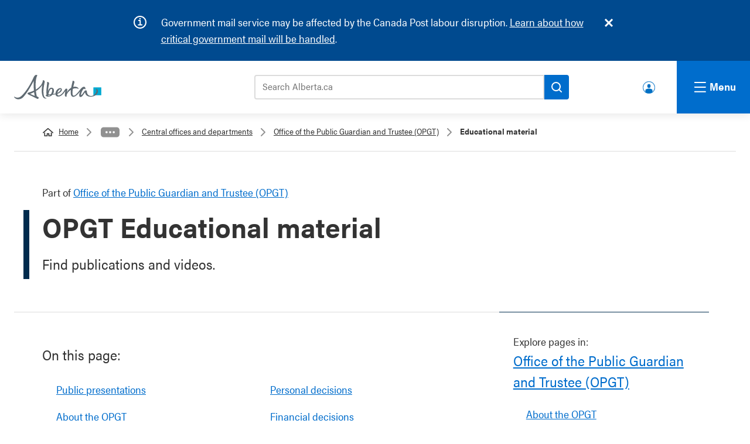

--- FILE ---
content_type: text/html; charset=UTF-8
request_url: https://www.alberta.ca/guardianship-trusteeship-education-material
body_size: 12248
content:

  
<!DOCTYPE html>
<html lang="en" dir="ltr" prefix="og: https://ogp.me/ns#" class="goa-components-2 theme--default" id="template-service" lang="en" dir="ltr" prefix="og: https://ogp.me/ns#" class="goa-components-2 theme--default" id="template-service">
  <head>
    <meta charset="utf-8" />
<meta name="description" content="Find publications and videos." />
<link rel="canonical" href="https://www.alberta.ca/guardianship-trusteeship-education-material" />
<meta name="template" content="Service" />
<meta name="ministry-id" content="5" />
<meta name="page-type" content="Program" />
<meta name="published" content="2025-02-25T14:27:05-0700" />
<meta name="robots" content="index" />
<meta name="robots" content="follow" />
<meta name="robots" content="noarchive" />
<meta name="landing" content="false" />
<meta name="id" content="3702" />
<meta property="og:site_name" content="Alberta.ca" />
<meta property="og:type" content="Article" />
<meta property="og:url" content="https://www.alberta.ca/guardianship-trusteeship-education-material" />
<meta property="og:title" content="OPGT Educational material" />
<meta property="og:description" content="Find publications and videos." />
<meta property="og:image" content="https://www.alberta.ca/system/files/alberta-share-legislature.jpg" />
<meta name="twitter:card" content="summary" />
<meta name="twitter:title" content="OPGT Educational material" />
<meta name="twitter:image" content="https://www.alberta.ca, /system/files/alberta-share-legislature.jpg" />
<meta name="Generator" content="Drupal 10 (https://www.drupal.org)" />
<meta name="MobileOptimized" content="width" />
<meta name="HandheldFriendly" content="true" />
<meta name="viewport" content="width=device-width, initial-scale=1.0" />
<link rel="icon" href="/themes/custom/goa_core/favicon.ico" type="image/vnd.microsoft.icon" />
<link rel="alternate" hreflang="en" href="https://www.alberta.ca/guardianship-trusteeship-education-material" />

    <title>OPGT Educational material | Alberta.ca</title>
    <link rel="stylesheet" media="all" href="/sites/default/files/css/css_GyK0Fah9cPcFEMig-qVT1BBn_Wu4Dcr96f82BjMRyjs.css?delta=0&amp;language=en&amp;theme=goa_core&amp;include=eJxNiVEKAyEMBS8UzFfPs0QNGjYaMdrSnr5lKbQfbxjmpZOzLJu3o0qp-tnCVbkxpO9zSM_cV1RLJ_45JJuM3WYjlRdDMTquVNQiKQyaVCaN6pjnHqThV8LuY0cVr5zBn764YSRnuAs_HC-GZnkrvwEAOD8n" />
<link rel="stylesheet" media="all" href="/sites/default/files/css/css_fNf7qdscW3QdmFeirN0qmbyCIstY-cM4ohmG_phe8Zg.css?delta=1&amp;language=en&amp;theme=goa_core&amp;include=eJxNiVEKAyEMBS8UzFfPs0QNGjYaMdrSnr5lKbQfbxjmpZOzLJu3o0qp-tnCVbkxpO9zSM_cV1RLJ_45JJuM3WYjlRdDMTquVNQiKQyaVCaN6pjnHqThV8LuY0cVr5zBn764YSRnuAs_HC-GZnkrvwEAOD8n" />
<link rel="stylesheet" media="print" href="/sites/default/files/css/css_10WLunjazM8C-TWpMpmsNG8aEVWd-iPUioY_tJ5nAAE.css?delta=2&amp;language=en&amp;theme=goa_core&amp;include=eJxNiVEKAyEMBS8UzFfPs0QNGjYaMdrSnr5lKbQfbxjmpZOzLJu3o0qp-tnCVbkxpO9zSM_cV1RLJ_45JJuM3WYjlRdDMTquVNQiKQyaVCaN6pjnHqThV8LuY0cVr5zBn764YSRnuAs_HC-GZnkrvwEAOD8n" />

          <style>custom_css</style>
            <script type="application/json" data-drupal-selector="drupal-settings-json">{"path":{"baseUrl":"\/","pathPrefix":"","currentPath":"node\/3702","currentPathIsAdmin":false,"isFront":false,"currentLanguage":"en"},"pluralDelimiter":"\u0003","suppressDeprecationErrors":true,"clientside_validation_jquery":{"validate_all_ajax_forms":2,"force_validate_on_blur":false,"force_html5_validation":false,"messages":{"required":"This field is required.","remote":"Please fix this field.","email":"Please enter a valid email address.","url":"Please enter a valid URL.","date":"Please enter a valid date.","dateISO":"Please enter a valid date (ISO).","number":"Please enter a valid number.","digits":"Please enter only digits.","equalTo":"Please enter the same value again.","maxlength":"Please enter no more than {0} characters.","minlength":"Please enter at least {0} characters.","rangelength":"Please enter a value between {0} and {1} characters long.","range":"Please enter a value between {0} and {1}.","max":"Please enter a value less than or equal to {0}.","min":"Please enter a value greater than or equal to {0}.","step":"Please enter a multiple of {0}."}},"user":{"uid":0,"permissionsHash":"1fafde200fbb73ccead30211e9d4974d4dc19426fda406127de7666244bba22b"}}</script>
<script src="/sites/default/files/js/js_EwV0I7Rd8Q-CdJn2FNci6H4FdIqhrc3eVoIvfsapTdc.js?scope=header&amp;delta=0&amp;language=en&amp;theme=goa_core&amp;include=eJxLz0-MT84vStVPz8lPSswBAC8rBeA"></script>


          <!-- Google Tag Manager -->
      <script>(function(w,d,s,l,i){w[l]=w[l]||[];w[l].push({'gtm.start':
      new Date().getTime(),event:'gtm.js'});var f=d.getElementsByTagName(s)[0],
      j=d.createElement(s),dl=l!='dataLayer'?'&l='+l:'';j.async=true;j.src=
      'https://www.googletagmanager.com/gtm.js?id='+i+dl;f.parentNode.insertBefore(j,f);
      })(window,document,'script','dataLayer','GTM-58699CN');</script>
    
          <script>(function(w,d,s,l,i){w[l]=w[l]||[];w[l].push({'gtm.start':
      new Date().getTime(),event:'gtm.js'});var f=d.getElementsByTagName(s)[0],
      j=d.createElement(s),dl=l!='dataLayer'?'&l='+l:'';j.async=true;j.src=
      'https://www.googletagmanager.com/gtm.js?id='+i+dl;f.parentNode.insertBefore(j,f);
      })(window,document,'script','dataLayer','GTM-P6MFS54');</script>
      <!-- End Google Tag Manager -->
    
  </head>
  <body class="page-guardianship-trusteeship-education-material section-guardianship-trusteeship-education-material path-node page-node-type-service">
          <!-- Google Tag Manager (noscript) -->
      <noscript><iframe src=https://www.googletagmanager.com/ns.html?id=GTM-58699CN
      height="0" width="0" style="display:none;visibility:hidden"></iframe></noscript>

      <noscript><iframe src=https://www.googletagmanager.com/ns.html?id=GTM-P6MFS54
      height="0" width="0" style="display:none;visibility:hidden"></iframe></noscript>
      <!-- End Google Tag Manager (noscript) -->
    
    <svg class="svg_sprite" style="display:none;" xmlns="http://www.w3.org/2000/svg" xmlns:xlink="http://www.w3.org/1999/xlink"><defs><symbol viewBox="0 0 24 37.2" id="angle-left"><path d="M.8 16.6L16.6.8c1.1-1.1 2.9-1.1 3.9 0l2.6 2.6c1.1 1.1 1.1 2.9 0 3.9L12 18.6l11.2 11.2c1.1 1.1 1.1 2.9 0 3.9l-2.6 2.6c-1.1 1.1-2.9 1.1-3.9 0L.8 20.6c-1.1-1.1-1.1-2.9 0-4z" fill="#fff" /></symbol><symbol viewBox="0 0 24 37.2" id="angle-right"><path d="M23.2 20.6L7.4 36.4c-1.1 1.1-2.9 1.1-3.9 0L.9 33.8c-1.1-1.1-1.1-2.9 0-3.9L12 18.6.8 7.4C-.3 6.3-.3 4.5.8 3.5L3.4.9C4.5-.2 6.3-.2 7.3.9l15.8 15.8c1.2 1 1.2 2.8.1 3.9z" fill="#fff" /></symbol><symbol viewBox="0 0 24 24" id="arrow-right"><path d="M10.2 1.9L11.4.7c.5-.5 1.3-.5 1.8 0l10.4 10.4c.5.5.5 1.3 0 1.8L13.2 23.3c-.5.5-1.3.5-1.8 0l-1.2-1.2c-.5-.5-.5-1.3 0-1.8l6.5-6.1H1.3c-.7 0-1.3-.6-1.3-1.3v-1.7c0-.7.6-1.3 1.3-1.3h15.4l-6.5-6.1c-.5-.6-.5-1.4 0-1.9z" /></symbol><symbol viewBox="0 0 24 24" id="chevron-down"><path d="M12.07,15.21c.07-.11,6.47-6.58,9.62-9.71a1.08,1.08,0,0,1,.56-.31.72.72,0,0,1,.51.19c.33.28.62.6.93.9s.41.72,0,1.13L12.51,18.58a.62.62,0,0,1-1,0L.34,7.45c-.46-.46-.46-.74,0-1.2l.81-.81a.68.68,0,0,1,1.1,0Z" /></symbol><symbol viewBox="0 0 22 20.51" id="external"><path d="M21,19.69a.58.58,0,0,1-.57.57H3.57A.58.58,0,0,1,3,19.69V4.31a.58.58,0,0,1,.57-.57H6.82v-2H3.57A2.58,2.58,0,0,0,1,4.31V19.69a2.58,2.58,0,0,0,2.57,2.57H20.43A2.58,2.58,0,0,0,23,19.69V16.44H21Z" transform="translate(-1 -1.74)" /><path d="M22,1.75H14.15a1,1,0,1,0,0,2h5.44l-7.41,7.41a1,1,0,0,0,.71,1.71,1,1,0,0,0,.7-.3L21,5.17V10.6a1,1,0,1,0,2,0V2.75A1,1,0,0,0,22,1.75Z" transform="translate(-1 -1.74)" /></symbol><symbol viewBox="0 0 24 24" id="facebook"><path d="m9 8h-3v4h3v12h5v-12h3.642l.358-4h-4v-1.667c0-.955.192-1.333 1.115-1.333h2.885v-5h-3.808c-3.596 0-5.192 1.583-5.192 4.615z" /></symbol><symbol viewBox="0 0 24 24" id="instagram"><path d="m12 2.163c3.204 0 3.584.012 4.85.07 3.252.148 4.771 1.691 4.919 4.919.058 1.265.069 1.645.069 4.849 0 3.205-.012 3.584-.069 4.849-.149 3.225-1.664 4.771-4.919 4.919-1.266.058-1.644.07-4.85.07-3.204 0-3.584-.012-4.849-.07-3.26-.149-4.771-1.699-4.919-4.92-.058-1.265-.07-1.644-.07-4.849 0-3.204.013-3.583.07-4.849.149-3.227 1.664-4.771 4.919-4.919 1.266-.057 1.645-.069 4.849-.069zm0-2.163c-3.259 0-3.667.014-4.947.072-4.358.2-6.78 2.618-6.98 6.98-.059 1.281-.073 1.689-.073 4.948s.014 3.668.072 4.948c.2 4.358 2.618 6.78 6.98 6.98 1.281.058 1.689.072 4.948.072s3.668-.014 4.948-.072c4.354-.2 6.782-2.618 6.979-6.98.059-1.28.073-1.689.073-4.948s-.014-3.667-.072-4.947c-.196-4.354-2.617-6.78-6.979-6.98-1.281-.059-1.69-.073-4.949-.073zm0 5.838c-3.403 0-6.162 2.759-6.162 6.162s2.759 6.163 6.162 6.163 6.162-2.759 6.162-6.163c0-3.403-2.759-6.162-6.162-6.162zm0 10.162c-2.209 0-4-1.79-4-4 0-2.209 1.791-4 4-4s4 1.791 4 4c0 2.21-1.791 4-4 4zm6.406-11.845c-.796 0-1.441.645-1.441 1.44s.645 1.44 1.441 1.44c.795 0 1.439-.645 1.439-1.44s-.644-1.44-1.439-1.44z" /></symbol><symbol viewBox="0 0 18 18" id="link-arrow"><defs></defs><defs></defs><g clip-path="url(#link-arrow_a)"><path fill="none" d="M0 0h18v18H0z" /><path d="M9.7 4.3a.7.7 0 10-1 1l2.8 3H3.6a.8.8 0 100 1.4h7.9l-2.9 2.9a.7.7 0 000 1 .7.7 0 001 0l4.2-4a.7.7 0 000-1.1z" fill="#006dcc" /></g></symbol><clipPath id="link-arrow_a"><path d="M0 0h18v18H0z" /></clipPath><symbol viewBox="0 0 24 24" id="linkedin"><path d="M19 0H5a5 5 0 0 0-5 5v14a5 5 0 0 0 5 5h14a5 5 0 0 0 5-5V5a5 5 0 0 0-5-5zM8 19H5V8h3v11zM6.5 6.732c-.966 0-1.75-.79-1.75-1.764s.784-1.764 1.75-1.764 1.75.79 1.75 1.764-.783 1.764-1.75 1.764zM20 19h-3v-5.604c0-3.368-4-3.113-4 0V19h-3V8h3v1.765c1.396-2.586 7-2.777 7 2.476V19z" /></symbol><symbol viewBox="0 0 216 61" id="logo">
  <rect class="logo" fill="#00aad2" x="196.411" y="31.014" width="19.59" height="19.592" />
  <path class="logo" fill="#5f6a72" d="M91.271,47.934c-1.972,0.198-4.068,0.382-6.278,0.548c0.833-6.288,4.105-15.027,8.177-13.62C95.521,35.676,94.284,43.033,91.271,47.934 M86.106,52.264c-0.714,0.111-1.304,0.101-1.773,0.014c0.28-0.241,0.455-0.594,0.455-1.014c0-0.266,0.009-0.544,0.024-0.832c1.104-0.052,2.831-0.177,4.888-0.376C88.623,51.241,87.409,52.067,86.106,52.264 M111.223,37.314c2.598-2.413,3.89-2.237,4.231-1.589c0.736,1.403-2.325,6.345-8.184,9.047C107.774,42.114,109.176,39.216,111.223,37.314 M207.625,39.712c-0.251-4.887-4.579-5.683-5.176-4.293c-0.208,0.487,1.626,0.313,1.633,3.764c0.005,5.71-5.787,13.165-13.167,13.165c-8.04,0-10.114-6.254-10.502-9.348c-0.256-2.058,0.187-5.029-3.368-4.636c-2.486,0.28-4.733,5.12-7.885,9.196c-2.704,3.499-3.918,3.166-3.286,0.163c0.783-3.763,3.925-12.594,7.517-13.237c1.661-0.297,2.257,2.625,3.02,0.796c0.768-1.832,0.063-5.783-3.655-5.783c-2.605,0-5.73,2.762-8.292,5.905c-2.233,2.744-13.522,19.357-18.257,15.77c-2.215-1.676-2.035-8.506-0.643-16.553c5.618-2.167,10.292-1.456,12.936-0.188c1.305,0.626,1.485,0.532,0.929-0.903c-0.825-2.108-5.345-5.405-12.405-3.888c-0.17,0.033-0.336,0.079-0.505,0.119c0.569-2.613,1.231-5.268,1.954-7.849c0.661-2.364,2.6-6.454-2.462-7.242c-1.613-0.252-0.927,0.53-1.459,2.71c-0.978,4.015-2.214,9.227-3.109,14.458c-4.161,2.396-8.035,6.399-10.874,11.667c0.492-2.429,1.254-5.116,1.308-6.93c0.054-1.911-1.255-2.332-1.763-2.482c-1.111-0.314-2.453,0.236-3.776,2.106c-3.104,4.37-7.035,11.284-13.001,14.184c-4.28,2.081-6.157-0.015-6.262-3.238c0.845-0.259,1.601-0.525,2.24-0.813c7.756-3.437,10.419-8.621,8.448-11.774c-1.87-3-7.217-2.086-11.439,2.361c-2.081,2.193-3.684,5.956-3.871,9.387c-1.79,0.387-3.848,0.731-6.146,1.041c3.644-5.911,3.329-13.9-2.001-15.247c-6.182-1.561-9.309,4.44-10.633,9.436c0.408-4.996,1.206-11.077,2.335-16.725c0.472-2.361,2.087-6.455-3.041-7.24c-1.629-0.252-1.377,0.505-1.241,2.71c0.18,2.958-3.096,20.875-1.384,28.744c-2.206,0.714-3.101,2.375-0.264,4.127c1.955,1.203,6.258,1.603,10.605-0.537c1.559-0.771,2.909-1.854,4.034-3.125c2.59-0.326,5.314-0.744,7.796-1.241c0.425,3.45,2.677,6.095,7.905,5.606c7.433-0.691,14.035-9.826,16.528-14.226c-0.45,4.716-3.519,15.019,1.716,14.49c2.051-0.208,1.158-0.536,1.285-2.306c0.454-6.208,5.62-11.47,10.73-14.694c-0.887,7.602-0.579,14.391,2.868,16.546c6.341,3.963,15.326-6.477,20.27-12.862c-2.516,5.671-3.945,12.936-0.164,14.047c4.435,1.293,7.932-6.063,12.022-11.693c0.475,4.042,3.168,11.003,14.033,11.003C200.729,54.163,208.007,47.148,207.625,39.712 M51.101,52.114c-2.665-0.965-6.464-2.513-11.424-5.046c2.717-0.991,6.169-2.443,9.806-4.345C49.973,46.873,50.505,49.892,51.101,52.114M80.545,57.718c-0.125-0.258-0.849,0.105-1.587-0.003c-2.101-0.31-4.863-3.18-5.699-7.896c-1.504-8.489-0.612-16.865,1.88-29.348c0.47-2.361,2.084-6.451-3.041-7.243c-1.63-0.251-0.786,0.554-1.243,2.71c-1.971,9.297-9.574,15.999-17.207,20.493c-0.799-10.645-0.474-22.465,1.53-29.714c1.691-6.115,3.703-4.992,1.209-6.277c-2.624-1.352-5.445,0.435-7.726,4.989c-2.28,4.552-12.795,29.289-29.584,45.984c-8.592,8.545-16.363,4.146-17.919,2.831c-1.266-1.069-1.734,0.582-0.163,2.271c6.949,7.494,17.1,3.194,20.795-0.5c10.215-10.21,22.092-32.19,26.897-41.517c-0.443,5.251-0.593,14.058,0.385,24.379c-5.199,2.533-9.86,4.021-12.059,4.601c-2.381,0.624-3.854,1.593-3.898,2.697c-0.047,1.208,1.552,2.227,3.863,3.325c4.116,1.954,16.167,7.647,19.136,9.374c2.543,1.476,3.784,0.325,4.537-1.268c0.983-2.076-1.716-3.276-4.328-4.057c-1.006-3.495-1.81-8.196-2.345-13.377c6.126-3.772,12.158-8.793,15.635-15.068c-0.876,5.245-3.124,23.08,2.507,30.621c1.241,1.662,3.981,3.479,6.656,3.209C80.036,58.805,80.671,57.977,80.545,57.718" />
</symbol><symbol viewBox="0 0 24 24" id="search"><path d="M23.7 20.8L19 16.1c-.2-.2-.5-.3-.8-.3h-.8c1.3-1.7 2.1-3.7 2.1-6 0-5.4-4.4-9.7-9.7-9.7S0 4.4 0 9.8s4.4 9.7 9.7 9.7c2.3 0 4.3-.8 6-2.1v.8c0 .3.1.6.3.8l4.7 4.7c.4.4 1.2.4 1.6 0l1.3-1.3c.5-.5.5-1.2.1-1.6zm-14-5c-3.3 0-6-2.7-6-6s2.7-6 6-6 6 2.7 6 6-2.6 6-6 6z" /></symbol><symbol viewBox="0 0 24 24" id="twitter"><path d="M24 4.557c-.883.392-1.832.656-2.828.775 1.017-.609 1.798-1.574 2.165-2.724-.951.564-2.005.974-3.127 1.195-.897-.957-2.178-1.555-3.594-1.555-3.179 0-5.515 2.966-4.797 6.045-4.091-.205-7.719-2.165-10.148-5.144-1.29 2.213-.669 5.108 1.523 6.574-.806-.026-1.566-.247-2.229-.616-.054 2.281 1.581 4.415 3.949 4.89-.693.188-1.452.232-2.224.084.626 1.956 2.444 3.379 4.6 3.419-2.07 1.623-4.678 2.348-7.29 2.04 2.179 1.397 4.768 2.212 7.548 2.212 9.142 0 14.307-7.721 13.995-14.646.962-.695 1.797-1.562 2.457-2.549z" /></symbol><symbol viewBox="0 0 24 24" id="youtube"><path d="M19.615 3.184c-3.604-.246-11.631-.245-15.23 0C.488 3.45.029 5.804 0 12c.029 6.185.484 8.549 4.385 8.816 3.6.245 11.626.246 15.23 0C23.512 20.55 23.971 18.196 24 12c-.029-6.185-.484-8.549-4.385-8.816zM9 16V8l8 3.993L9 16z" /></symbol><symbol viewBox="0 0 24 24" id="youtube-alt"><path d="m4.652 0h1.44l.988 3.702.916-3.702h1.454l-1.665 5.505v3.757h-1.431v-3.757l-1.702-5.505zm6.594 2.373c-1.119 0-1.861.74-1.861 1.835v3.349c0 1.204.629 1.831 1.861 1.831 1.022 0 1.826-.683 1.826-1.831v-3.349c0-1.069-.797-1.835-1.826-1.835zm.531 5.127c0 .372-.19.646-.532.646-.351 0-.554-.287-.554-.646v-3.179c0-.374.172-.651.529-.651.39 0 .557.269.557.651zm4.729-5.07v5.186c-.155.194-.5.512-.747.512-.271 0-.338-.186-.338-.46v-5.238h-1.27v5.71c0 .675.206 1.22.887 1.22.384 0 .918-.2 1.468-.853v.754h1.27v-6.831zm2.203 13.858c-.448 0-.541.315-.541.763v.659h1.069v-.66c.001-.44-.092-.762-.528-.762zm-4.703.04c-.084.043-.167.109-.25.198v4.055c.099.106.194.182.287.229.197.1.485.107.619-.067.07-.092.105-.241.105-.449v-3.359c0-.22-.043-.386-.129-.5-.147-.193-.42-.214-.632-.107zm4.827-5.195c-2.604-.177-11.066-.177-13.666 0-2.814.192-3.146 1.892-3.167 6.367.021 4.467.35 6.175 3.167 6.367 2.6.177 11.062.177 13.666 0 2.814-.192 3.146-1.893 3.167-6.367-.021-4.467-.35-6.175-3.167-6.367zm-12.324 10.686h-1.363v-7.54h-1.41v-1.28h4.182v1.28h-1.41v7.54zm4.846 0h-1.21v-.718c-.223.265-.455.467-.696.605-.652.374-1.547.365-1.547-.955v-5.438h1.209v4.988c0 .262.063.438.322.438.236 0 .564-.303.711-.487v-4.939h1.21v6.506zm4.657-1.348c0 .805-.301 1.431-1.106 1.431-.443 0-.812-.162-1.149-.583v.5h-1.221v-8.82h1.221v2.84c.273-.333.644-.608 1.076-.608.886 0 1.18.749 1.18 1.631v3.609zm4.471-1.752h-2.314v1.228c0 .488.042.91.528.91.511 0 .541-.344.541-.91v-.452h1.245v.489c0 1.253-.538 2.013-1.813 2.013-1.155 0-1.746-.842-1.746-2.013v-2.921c0-1.129.746-1.914 1.837-1.914 1.161 0 1.721.738 1.721 1.914v1.656z" /></symbol></defs></svg>

    
      <div class="dialog-off-canvas-main-canvas" data-off-canvas-main-canvas>
    
  




<header>
  <div class="ab-skiplinks">
  <a href="#main">Skip to content</a>
</div>


  
    
    
<div class="goa-notifications noindex container goa-info">
  <div class="container">
    <h2>Notifications</h2>
    <div class="icon"></div>
    <div class="content">
      <div class="js-inner-content">
        
  <p><span class="cf0">Government mail service may be affected by the Canada Post labour disruption. </span><a href="/canada-post-service-interruption" data-entity-type="node" data-entity-uuid="24f81a49-a654-4cac-b1d6-b2b263aa7bfd" data-entity-substitution="canonical" title="Canada Post service interruption"><span class="cf0">Learn about how critical government mail will be handled</span></a><span class="cf0">.</span></p>

      </div>
    </div>
  </div>
</div>





<!-- __noindex__ --> 
<div class="goa-header noindex">
  <div class="goa-logo-container">
    <div class="goa-logo">
      <a href="/" title="Home" rel="home">
        <svg xmlns="http://www.w3.org/2000/svg" width="149" height="42" viewBox="0 0 216 61" shape-rendering="geometricPrecision"><rect class="logo" fill="#00aad2" x="196.411" y="31.014" width="19.59" height="19.592"></rect><path class="logo" fill="#5f6a72" d="M91.271,47.934c-1.972,0.198-4.068,0.382-6.278,0.548c0.833-6.288,4.105-15.027,8.177-13.62C95.521,35.676,94.284,43.033,91.271,47.934 M86.106,52.264c-0.714,0.111-1.304,0.101-1.773,0.014c0.28-0.241,0.455-0.594,0.455-1.014c0-0.266,0.009-0.544,0.024-0.832c1.104-0.052,2.831-0.177,4.888-0.376C88.623,51.241,87.409,52.067,86.106,52.264 M111.223,37.314c2.598-2.413,3.89-2.237,4.231-1.589c0.736,1.403-2.325,6.345-8.184,9.047C107.774,42.114,109.176,39.216,111.223,37.314 M207.625,39.712c-0.251-4.887-4.579-5.683-5.176-4.293c-0.208,0.487,1.626,0.313,1.633,3.764c0.005,5.71-5.787,13.165-13.167,13.165c-8.04,0-10.114-6.254-10.502-9.348c-0.256-2.058,0.187-5.029-3.368-4.636c-2.486,0.28-4.733,5.12-7.885,9.196c-2.704,3.499-3.918,3.166-3.286,0.163c0.783-3.763,3.925-12.594,7.517-13.237c1.661-0.297,2.257,2.625,3.02,0.796c0.768-1.832,0.063-5.783-3.655-5.783c-2.605,0-5.73,2.762-8.292,5.905c-2.233,2.744-13.522,19.357-18.257,15.77c-2.215-1.676-2.035-8.506-0.643-16.553c5.618-2.167,10.292-1.456,12.936-0.188c1.305,0.626,1.485,0.532,0.929-0.903c-0.825-2.108-5.345-5.405-12.405-3.888c-0.17,0.033-0.336,0.079-0.505,0.119c0.569-2.613,1.231-5.268,1.954-7.849c0.661-2.364,2.6-6.454-2.462-7.242c-1.613-0.252-0.927,0.53-1.459,2.71c-0.978,4.015-2.214,9.227-3.109,14.458c-4.161,2.396-8.035,6.399-10.874,11.667c0.492-2.429,1.254-5.116,1.308-6.93c0.054-1.911-1.255-2.332-1.763-2.482c-1.111-0.314-2.453,0.236-3.776,2.106c-3.104,4.37-7.035,11.284-13.001,14.184c-4.28,2.081-6.157-0.015-6.262-3.238c0.845-0.259,1.601-0.525,2.24-0.813c7.756-3.437,10.419-8.621,8.448-11.774c-1.87-3-7.217-2.086-11.439,2.361c-2.081,2.193-3.684,5.956-3.871,9.387c-1.79,0.387-3.848,0.731-6.146,1.041c3.644-5.911,3.329-13.9-2.001-15.247c-6.182-1.561-9.309,4.44-10.633,9.436c0.408-4.996,1.206-11.077,2.335-16.725c0.472-2.361,2.087-6.455-3.041-7.24c-1.629-0.252-1.377,0.505-1.241,2.71c0.18,2.958-3.096,20.875-1.384,28.744c-2.206,0.714-3.101,2.375-0.264,4.127c1.955,1.203,6.258,1.603,10.605-0.537c1.559-0.771,2.909-1.854,4.034-3.125c2.59-0.326,5.314-0.744,7.796-1.241c0.425,3.45,2.677,6.095,7.905,5.606c7.433-0.691,14.035-9.826,16.528-14.226c-0.45,4.716-3.519,15.019,1.716,14.49c2.051-0.208,1.158-0.536,1.285-2.306c0.454-6.208,5.62-11.47,10.73-14.694c-0.887,7.602-0.579,14.391,2.868,16.546c6.341,3.963,15.326-6.477,20.27-12.862c-2.516,5.671-3.945,12.936-0.164,14.047c4.435,1.293,7.932-6.063,12.022-11.693c0.475,4.042,3.168,11.003,14.033,11.003C200.729,54.163,208.007,47.148,207.625,39.712 M51.101,52.114c-2.665-0.965-6.464-2.513-11.424-5.046c2.717-0.991,6.169-2.443,9.806-4.345C49.973,46.873,50.505,49.892,51.101,52.114M80.545,57.718c-0.125-0.258-0.849,0.105-1.587-0.003c-2.101-0.31-4.863-3.18-5.699-7.896c-1.504-8.489-0.612-16.865,1.88-29.348c0.47-2.361,2.084-6.451-3.041-7.243c-1.63-0.251-0.786,0.554-1.243,2.71c-1.971,9.297-9.574,15.999-17.207,20.493c-0.799-10.645-0.474-22.465,1.53-29.714c1.691-6.115,3.703-4.992,1.209-6.277c-2.624-1.352-5.445,0.435-7.726,4.989c-2.28,4.552-12.795,29.289-29.584,45.984c-8.592,8.545-16.363,4.146-17.919,2.831c-1.266-1.069-1.734,0.582-0.163,2.271c6.949,7.494,17.1,3.194,20.795-0.5c10.215-10.21,22.092-32.19,26.897-41.517c-0.443,5.251-0.593,14.058,0.385,24.379c-5.199,2.533-9.86,4.021-12.059,4.601c-2.381,0.624-3.854,1.593-3.898,2.697c-0.047,1.208,1.552,2.227,3.863,3.325c4.116,1.954,16.167,7.647,19.136,9.374c2.543,1.476,3.784,0.325,4.537-1.268c0.983-2.076-1.716-3.276-4.328-4.057c-1.006-3.495-1.81-8.196-2.345-13.377c6.126-3.772,12.158-8.793,15.635-15.068c-0.876,5.245-3.124,23.08,2.507,30.621c1.241,1.662,3.981,3.479,6.656,3.209C80.036,58.805,80.671,57.977,80.545,57.718"></path></svg>
        <span>Alberta.ca</span>
      </a>
    </div>
  </div>

  <div class="goa-search-container">  
      <div class="goa-search-tool">
        <div class="goa-search-tool--bar">
          <form action="https://search.alberta.ca/alberta/Pages/results.aspx" role="search">
            <label for="search-goa">Search Alberta.ca</label>
            <input id="search-goa" name="k" placeholder="Search Alberta.ca" type="search">
            <button id="goa-search-button" aria-label="Search">
              <svg xmlns="http://www.w3.org/2000/svg" version="1.1" width="18" height="18" viewBox="0 0 18.01 18" shape-rendering="geometricPrecision"><path fill="#000" d="M16.68,5.35a8,8,0,1,0-.75,12l3.37,3.37a1,1,0,1,0,1.41-1.42l-3.37-3.37a8,8,0,0,0-.66-10.57ZM6.76,15.27a6,6,0,1,1,8.5,0A6,6,0,0,1,6.76,15.27Z" transform="translate(-3 -3)"></path></svg>
            </button>
          </form>
        </div>
      </div> <!-- goa-search-tool -->

      <div class="goa-search-popular">
        <div class="goa-search-container--popular-topics noindex">
          <div class="goa-searchbar--popular-wrapper">
            
            <h3>Popular topics:</h3>
            
  <nav role="navigation" aria-labelledby="block-populartopics-menu" id="block-populartopics">
            
  <h2 class="visually-hidden" id="block-populartopics-menu">Popular topics</h2>
  

        
  
      <ul>

          <li>
        <a href="/vehicle-registration-renewal" data-drupal-link-system-path="node/5885">Renew your vehicle registration</a>
      </li>
          <li>
        <a href="/aish" data-drupal-link-system-path="node/1274">Assured Income for the Severely Handicapped (AISH)</a>
      </li>
          <li>
        <a href="/ahcip" data-drupal-link-system-path="node/1243">Alberta Health Care Insurance Plan (AHCIP)</a>
      </li>
          <li>
        <a href="/alberta-advantage-immigration-program" data-drupal-link-system-path="node/1280">Alberta Advantage Immigration Program</a>
      </li>
    
    </ul>
  


  </nav>


          </div>
        </div>
      </div> <!-- goa-search-popular -->

  </div> <!-- goa-search-container -->

  <!-- make this a menu or a block -->
          <div class="goa-user-icon"><div class="goa-user-icon--text"><a href="https://www.alberta.ca/alberta-ca-account">Alberta.ca Account</a></div></div>

  
</div> <!-- goa-header -->
<!-- __/noindex__ -->
<!-- __noindex__ --> 
<nav class="goa-nav noindex" aria-expanded="true">
  <div class="goa-nav-global">
    
  
  <div class="goa-nav-container">

    <div class="column">
      
  
      <div class="goa-nav-item">
      <div class="goa-nav-item--header">
        <a href="/alberta-ca-account">Alberta.ca Account</a>
      </div>
      <div class="goa-nav-item--lede">
        <p>Find and access the online government services you need.</p>
      </div>
    </div>
  

  
      <div class="goa-nav-item">
      <div class="goa-nav-item--header">
        <a href="/all-services">Find a service</a>
      </div>
      <div class="goa-nav-item--lede">
        <p>Find all of the Alberta government services and information you need.</p>
      </div>
    </div>
  

  
      <div class="goa-nav-item">
      <div class="goa-nav-item--header">
        <a href="/public-engagement">Public engagements</a>
      </div>
      <div class="goa-nav-item--lede">
        <p>Help shape the future of government policies, programs and services.</p>
      </div>
    </div>
  

  
      <div class="goa-nav-item">
      <div class="goa-nav-item--header">
        <a href="/find-a-job">Jobs</a>
      </div>
      <div class="goa-nav-item--lede">
        <p>Government of Alberta jobs, job postings across the province, and resources for job seekers.</p>
      </div>
    </div>
  


    </div>

    <div class="column">
      <div class="goa-nav-item goa-nav-news">
        <div class="goa-nav-item--header">
          <a href="/news">News</a>
        </div>

        <div class="goa-news--listings">
          <ul>
            
  
      <li>
      <div class="goa-news--listings-date">
        <p><time datetime="2025-12-19T12:00:00Z">December 19, 2025</time>
</p>
      </div>
      <div class="goa-news--listings-title">
        <a href="https://www.alberta.ca/release.cfm?xID=954382A367C99-9D92-0B03-653667B0E1FEFB73">Helping Albertans this respiratory virus season: Ministers Jones and LaGrange</a>
      </div>
    </li>
  
  
      <li>
      <div class="goa-news--listings-date">
        <p><time datetime="2025-12-19T12:00:00Z">December 19, 2025</time>
</p>
      </div>
      <div class="goa-news--listings-title">
        <a href="https://www.alberta.ca/release.cfm?xID=954372A09AA2D-919A-748D-D65BF1CB4CB7A9BB">ASIRT continues to investigate shooting in Calgary</a>
      </div>
    </li>
  
  
      <li>
      <div class="goa-news--listings-date">
        <p><time datetime="2025-12-19T12:00:00Z">December 19, 2025</time>
</p>
      </div>
      <div class="goa-news--listings-title">
        <a href="https://www.alberta.ca/release.cfm?xID=9543528BFCE39-EE7A-DFAF-C90A0001D10BE53D">Make safe driving part of your holiday plans</a>
      </div>
    </li>
  

          </ul>
        </div>
      </div>

      <div class="goa-nav--secondary">
        <ul>
          
  <li><a href="/government-of-alberta">Alberta.ca home</a></li>
  <li><a href="/open-government-program">Open government</a></li>
  <li><a href="https://www.alberta.ca/contact.cfm">Contact government</a></li>
  <li><a href="/social-media-directory">Social media directory</a></li>

        </ul>
      </div>

      <div class="goa-nav--social goa-socialshare">
        <ul>
          <li class="goa-socialshare-facebook">
            <a href="https://www.facebook.com/youralberta.ca/">Facebook</a>
          </li>
          <li class="goa-socialshare-twitter">
            <a href="https://twitter.com/YourAlberta">Twitter</a>
          </li>
          <li class="goa-socialshare-instagram">
            <a href="https://www.instagram.com/youralberta/">Instagram</a>
          </li>
          <li class="goa-socialshare-linkedin">
            <a href="https://www.linkedin.com/company/government-of-alberta/">Linkedin</a>
          </li>
        </ul>
      </div>
    </div> <!-- column -->

  </div> <!-- goa-nav-container -->

                              
    <div class="goa-feature-container">
      <h2 class="goa-feature-heading">Feature</h2>
      
      <div class="goa-feature goa-card-container">
                <div class="goa-card-content">
          <div class="goa-title">
            <a href="/alberta-advantage-immigration-program">Alberta Advantage Immigration Program</a>
          </div>
          <div class="goa-text">Eligible individuals can apply to be nominated to work and live in Alberta permanently.</div>
        </div>
      </div>
    </div> <!-- goa-feature-container -->
  

  </div> <!-- goa-nav-global -->
</nav>
<!-- __/noindex__ -->  
      <div class="goa-page-header ">
  
    
  <div class="goa-breadcrumbs goa-container">
  
  <ul>
      <li>
              <a href="/">Home</a>
          </li>
      <li>
              <a href="/all-services">All services</a>
          </li>
      <li>
              <a href="/about-government">About government</a>
          </li>
      <li>
              <a href="/how-we-work">How we work</a>
          </li>
      <li>
              <a href="/central-offices-departments">Central offices and departments</a>
          </li>
      <li>
              <a href="/opgt-supports">Office of the Public Guardian and Trustee (OPGT)</a>
          </li>
      <li>
              <span>Educational material</span>
          </li>
    </ul>

</div>



          <div class="goa-page-headings goa-container">
                          <div class="goa-previous-page">
            Part of <a href=/opgt-supports>Office of the Public Guardian and Trustee (OPGT)</a>
          </div>
                <div class="goa-heading">
          <h1>
<span>OPGT Educational material</span>
</h1>
          <p class="goa-page-header--lede">
  Find publications and videos.
</p>
                  </div>
      </div>
        
  </div>
</header>

  
  

    
  <div data-drupal-messages-fallback class="hidden"></div>




<main id="main" class="main">
  
  <div class="goa-container">

      
          <div class="goa-sidebar-content">
              <div class="goa-section--header">
      <span>Explore pages in:</span>
      <div class="goa-section--heading">
                    <a href="/opgt-supports">Office of the Public Guardian and Trustee (OPGT)</a>
              </div>
    </div>
    
  
      <ul>
                        <li>
            <a href="/office-public-guardian-trustee" >About the OPGT</a>
          </li>
                                <li>
            <a href="/making-personal-decisions-for-incapable-adults" >Alternate personal decision-making options for adults</a>
          </li>
                                <li>
            <a href="/making-financial-decisions-for-incapable-adults" >Making financial decisions for those who are not able to</a>
          </li>
                                <li>
            <a href="/supports-capacity-assessment" >Capacity assessment</a>
          </li>
                                <li>
            <a href="/decision-maker-notices" >Decision-maker notices</a>
          </li>
                                <li>
            <a href="/complaints-about-decision-makers" >Complaints about decision-makers</a>
          </li>
                                <li>
            <a href="/decision-making-advance-planning" >Advance planning</a>
          </li>
                                <li>
            <a href="/office-public-guardian-trustee-forms" >Forms</a>
          </li>
                                <li>
            <a href="/legislation-office-public-guardian-trustee" >Legislation</a>
          </li>
                                <li class="current" aria-current="true">
            Educational material
          </li>
                                <li>
            <a href="/contact-office-public-guardian-trustee" >Contact OPGT</a>
          </li>
                  </ul>
  


  
      </div>
    
  
  <div class="goa-main-content">
    
  

  
  <div  class="goa-main-grid" >
    
  
  <div class="paragraph paragraph--type--text-block paragraph--view-mode--default goa-column-100-100-100">
    
  <h2>Public presentations</h2><p>The Office of the Public Guardian and Trustee (OPGT) can provide general information presentations for community groups, depending on capacity and availability.</p><p>Review the downloadable materials on this web page before requesting a presentation.</p><p><a href="/contact-office-public-guardian-trustee">Contact your local OPGT</a> office for more information.</p><div class="goa-callout"><p><strong>Reducing our carbon footprint</strong></p><p>To help reduce our impact on the environment, we are no longer mailing printed material that is available on our website. Please view the documents below electronically and refer to our updated web pages for the most current information.</p></div><h2>About the OPGT</h2><p><a href="https://open.alberta.ca/publications/opgt-about-the-office-of-the-public-guardian-and-trustee" target="_blank">About the Office of the Public Guardian and Trustee (OPGT)</a></p><h2>Advance planning</h2><p><a href="https://open.alberta.ca/publications/opgt-advance-planning" target="_blank">Advance Planning</a></p><p><a href="https://open.alberta.ca/publications/personal-directives-choosing-now-for-the-future" target="_blank">Personal Directives: Choosing Now for the Future</a></p><p><a href="https://open.alberta.ca/publications/understanding-personal-directives" target="_blank">Understanding Personal Directives</a></p><h2>Decision-making options</h2><p><a href="https://open.alberta.ca/publications/opgt-decision-making-options" target="_blank">Decision-Making Options:&nbsp;<em>Adult Guardianship and Trusteeship Act</em></a></p><h2>Capacity assessment</h2><p><a href="https://open.alberta.ca/publications/opgt-capacity-assessment" target="_blank">Capacity Assessment</a></p><h2>Personal decisions</h2><p><a href="https://open.alberta.ca/publications/supported-decision-making-adult-guardianship-and-trusteeship-act" target="_blank">Supported Decision-Making</a></p><p><a href="https://open.alberta.ca/publications/co-decision-making-adult-guardianship-and-trusteeship-adult-guardianship-and-trusteeship-act" target="_blank">Co-Decision-Making</a></p><p><a href="https://open.alberta.ca/publications/opgt-specific-decision-making-agta" target="_blank">Specific Decision-Making</a></p><p><a href="https://open.alberta.ca/publications/opgt-adult-guardianship-agta" target="_blank">Adult Guardianship:&nbsp;<em>Adult Guardianship and Trusteeship Act</em></a></p><p><a href="https://open.alberta.ca/publications/opgt-understanding-guardianship" target="_blank">Understanding Guardianship</a></p><p><a href="https://open.alberta.ca/publications/urgent-guardianship-and-trusteeship-orders" target="_blank">Urgent Guardianship and Trustee Orders</a></p><h2>Financial decisions</h2><p><a href="https://open.alberta.ca/publications/informal-trusteeship-office-of-the-public-guardian-and-trustee" target="_blank">Informal Trusteeship: Office of the Public Guardian and Trustee</a></p><p><a href="http://open.alberta.ca/publications/opgt-public-trustees-role-in-assisting-represented-adults-with-finances" target="_blank">The Public Trustee’s Role in Assisting Represented Adults with Finances</a></p><p><a href="https://open.alberta.ca/publications/urgent-guardianship-and-trusteeship-orders" target="_blank">Urgent Guardianship and Trustee Orders</a></p><h2>Complaints</h2><p><a href="https://open.alberta.ca/publications/protective-measures-and-investigations-adult-guardianship-and-trusteeship-act" target="_blank">Protective Measures and Investigations</a></p><div><div><h2 id="_com_12">Videos</h2></div></div><p><a href="https://www.youtube.com/playlist?list=PLvrD8tiHIX1K5mgurr7oMs4MLM24E8elU" target="_blank">OPGT YouTube videos</a></p><h2>Contact</h2><p><a href="/contact-office-public-guardian-trustee">Find an OPGT office near you</a></p>

  </div>


  </div>



    
    
        
              

            <div class="goa-main-grid goa-previous-next">
      <div class="goa-prev-btn">
      <span>Previous</span>
      <a href="/legislation-office-public-guardian-trustee" target="_self">Legislation</a>
    </div>
  
      <div class="goa-next-btn">
      <span>Next</span>
      <a href="/contact-office-public-guardian-trustee" target="_self">Contact OPGT</a>
    </div>
  </div>

 
        
      </div>
</div>


</main>

  <footer class="goa-footer goa-footer--border">
      <div class="goa-metadata-feedback goa-feedback-wrapper"  data-page-meta='{"id":"3702","owner":"5","type":"program","title":"OPGT Educational material"}'>
    <div class="goa-container">

              <div class="goa-lead-ministry">
          <strong>Lead ministry:</strong>
          <span>Assisted Living and Social Services</span>
        </div>
      
      <div class="goa-feedback">

        <div class="goa-feedback-question active">
          <p>Was this page helpful?</p>
          <div class="goa-feedback-question-buttons">
            <button class="goa-button goa-button--yes">Yes</button>
            <button class="goa-button goa-button--no" aria-expanded="false">No</button>
          </div>
        </div>
        
        <div class="goa-feedback-form">
          <div id="form39609" class="goa-form">
            <form method="post" action="/guardianship-trusteeship-education-material#form39609" enctype="multipart/form-data" accept-charset="utf-8">

              <div class="step-feedback" data-type="feedback" data-enabled="true">
                <p class="form-legend" style="display: none;">
                  All fields are required unless otherwise indicated.
                </p>

                <div class="form-legend form-legend--feedback">
                  <p>
                    You will <strong>NOT</strong> receive a reply on your feedback. Do <strong>NOT</strong> include personal information. To get answers to questions, use <a href="https://www.alberta.ca/contact.cfm#forms">Alberta Connects</a>.
                  </p>
                </div>

                <div class="goa-field goa-field--textarea goa--required">
                  <label for="textareaQuestion1">What were you trying to do? (500 character limit)</label>
                  <textarea id="textareaQuestion1" name="textareaQuestion1" maxlength="500" cols="40" rows="4" required="required" aria-required="true"></textarea>
                </div>

                <div class="goa-field goa-field--textarea goa--required">
                  <label for="textareaQuestion2">What went wrong? (500 character limit)</label>
                  <textarea id="textareaQuestion2" name="textareaQuestion2" maxlength="500" cols="40" rows="4" required="required" aria-required="true"></textarea>
                </div>

                <input id="path" name="path" type="hidden" value="/guardianship-trusteeship-education-material">
                <input id="ua" name="ua" type="hidden" value="false">
                <input id="step" name="step" type="hidden" value="1">

                <div class="goa-buttons">
                  <button name="buttonSubmit" class="goa-button">Send your feedback</button>
                </div>

              </div>             </form>
          </div>

          <div id="disclaimer-reset" class="goa-disclaimer">
            <p>Your submissions are monitored by our web team and are used to help improve the experience on Alberta.ca.</p>
          </div>
        </div> 
        <div id="feedback-message39609" class="goa-feedback-message"></div>

      </div>

                    
    </div>
  </div>

    <div class="goa-container">
      <a href="/" title="Home" class="goa-logo">Alberta.ca</a>
                        
      <div class="goa-footer--links">
        <div id="goa-quicklinks" class="goa-list">
          
<nav role="navigation" id="goa-quicklinks" class="goa-list">
          
  <h2 class="visually-hidden" id="block-footer-menu">Footer</h2>

      
  
  
  
  
          <ul region="footer" class="menu__main_nav menu__primary_footer">
      
        
          
                    <li class="menu_footer__item">
            <a href="/ministries" class="menu_footer__link" data-drupal-link-system-path="node/7020">Ministries</a>

            
          </li>
        
          
                    <li class="menu_footer__item">
            <a href="/find-a-job" class="menu_footer__link" data-drupal-link-system-path="node/7575">Jobs</a>

            
          </li>
        
          
                    <li class="menu_footer__item">
            <a href="/contact-government" class="menu_footer__link" data-drupal-link-system-path="node/6862">Contact government</a>

            
          </li>
        
          
                    <li class="menu_footer__item">
            <a href="/staff-directory.cfm" class="menu_footer__link">Staff directory</a>

            
          </li>
        
      </ul>
      


  </nav>
        </div>

        <div id="goa-aboutlinks" class="goa-list">
          
  
<nav role="navigation" id="goa-aboutlinks" class="goa-list">
          
  <h2 class="visually-hidden" id="block-aboutlinks-menu">About Links</h2>

      
  
  
  
  
          <ul region="about_links" class="menu__main_nav menu__primary_about-links">
      
        
          
                    <li class="menu_about-links__item">
            <a href="/usingthissite" class="menu_about-links__link" data-drupal-link-system-path="node/5864">Using Alberta.ca</a>

            
          </li>
        
          
                    <li class="menu_about-links__item">
            <a href="/disclaimer" class="menu_about-links__link" data-drupal-link-system-path="node/2990">Disclaimer</a>

            
          </li>
        
          
                    <li class="menu_about-links__item">
            <a href="/privacystatement" class="menu_about-links__link" data-drupal-link-system-path="node/4931">Privacy</a>

            
          </li>
        
          
                    <li class="menu_about-links__item">
            <a href="/accessibility" class="menu_about-links__link" data-drupal-link-system-path="node/761">Accessibility</a>

            
          </li>
        
      </ul>
      


  </nav>

        </div>
      </div>

      <div class="goa-footer--social-copy">
        <div class="goa-footer--social goa-socialshare">
          <ul>
            <li class="goa-socialshare-facebook">
              <a href="https://www.facebook.com/youralberta.ca/" target='_blank'>Facebook</a>
            </li>
            <li class="goa-socialshare-twitter">
              <a href="https://twitter.com/YourAlberta" target='_blank'>Twitter</a>
            </li>
            <li class="goa-socialshare-instagram">
              <a href="https://www.instagram.com/youralberta/" target='_blank'>Instagram</a>
            </li>
            <li class="goa-socialshare-linkedin">
              <a href="https://www.linkedin.com/company/government-of-alberta/" target='_blank'>Linkedin</a>
            </li>
          </ul>
        </div>
        <div class="goa-copyright">
          &copy; 2026 Government of Alberta
        </div>
      </div>
    </div>
    
      </footer>

<script>
  // dsComponents
  goa.init({
    debug: false,
    enableescape: false
  });

  // abLayouts
  ab.init({
    enablejumplinks: true,
    enableupdates: false,
    debug: false,
      });

  // abComponents
  if(abComponents) abComponents.init({
    debug: false
  });
</script>
  </div>

    

    
  </body>
  </html>


--- FILE ---
content_type: text/css
request_url: https://www.alberta.ca/sites/default/files/css/css_10WLunjazM8C-TWpMpmsNG8aEVWd-iPUioY_tJ5nAAE.css?delta=2&language=en&theme=goa_core&include=eJxNiVEKAyEMBS8UzFfPs0QNGjYaMdrSnr5lKbQfbxjmpZOzLJu3o0qp-tnCVbkxpO9zSM_cV1RLJ_45JJuM3WYjlRdDMTquVNQiKQyaVCaN6pjnHqThV8LuY0cVr5zBn764YSRnuAs_HC-GZnkrvwEAOD8n
body_size: 1071
content:
/* @license GPL-2.0-or-later https://www.drupal.org/licensing/faq */
div.ab-searchbar,div.ab-menubar,div.ab-togglesearch,div.ab-toc,div.ab-skiplinks,div#ab-quicklinks,div#ab-aboutlinks,div.ab-togglemenu,div.ab-togglesectionmenu,div.ab-menubar--collection,div.ab-guidetools,div.ab-guidenav,div.ab-toggleguidemenu,div.goa-languages-wrapper,div.goa-hero--branded>.goa-hero--branded-logo,div.ab-breadcrumb>.goa-togglelanguages{display:none}body{line-height:1.4em}div.ab-header{margin:28px 0 0}div.ab-notifications ul{margin:0;padding:0;list-style-type:none}div.ab-notifications li{padding:24px;border:1px solid #000}div.ab-notifications li+li{margin:28px 0 0}div.ab-breadcrumb{margin:28px 0 0}div.ab-breadcrumb ul{margin:0;padding:0;list-style-type:none}div.ab-breadcrumb li{display:inline}div.ab-breadcrumb li:not(:last-child):after{display:inline;margin:auto 12px;content:"→"}div.ab-copyright{margin:56px 0 0}div.ab-languages{margin:28px 0 0}div.ab-languages ul{margin:0;padding:0;list-style-type:none}div.ab-languages li{display:inline}div.ab-languages li+li{margin-left:12px}div.ab-languages li.current-lang{font-weight:700}div.ab-themes{display:inline-block}ul.ab-menugrid{margin:0;padding:0;list-style-type:none}ul.ab-menugrid>li{float:left;width:50%}div.ab-premier{margin:28px 0 0}div.ab-premier img{width:33%}div.ab-guidemeta ul,div.ab-guidepages ul,div.ab-guideupdates ul{margin:0;padding:0;list-style-type:none}div.ab-guidepages ul{float:right}div.ab-guidepages li{display:inline}div.ab-guidepages li:not(:last-child):after{display:inline;margin:auto 10px;content:"|"}div.ab-guidetoc li button{outline:none;border:0;padding:0}ol.ab-guidelist li,ul.ab-guidelist li{display:block;position:relative}ol.ab-guidelist,ul.ab-guidelist{display:block;list-style-type:none;padding:0;margin:28px 0 0}ol.ab-guidelist{counter-reset:guide-counter}ol.ab-guidelist ol{counter-reset:guide-counter}ol.ab-guidelist li a:before,ol.ab-guidelist li button:before{counter-increment:guide-counter;content:counters(guide-counter,".") " ";float:left;margin-right:10px}div.goa-hero--branded{display:none !important}
div.goa-locations div.goa-form,div.goa-locations [itemprop=image],div.goa-locations [itemprop=priceRange],div.goa-locations [itemprop=geo],[itemprop=priceRange],[itemprop=image],[itemprop=geo],div.goa-locations a.goa-cta,div.goa-card div.goa-thumb iframe,div.goa-search div.goa-searchbar,div.goa-search div.goa-paging,div.goa-search div.goa-searchministry,div.goa-accordion div.goa-toolbar,.ab-c-location-footer>button,div.goa-gallery--navigation,div.goa-gallery--controls,div.goa-gallery--instructions,a.goa-link-button--escape,.goa-pagemenu-wrapper,.goa-login,.goa-pagemenu-toc-wrapper,button.goa-section-menu--links,button.goa-togglesection-close,.goa-section-menu,.goa-parent-link>a,.goa-section-menu>a,.goa-feedback-wrapper{display:none}div.goa-title{font-size:1.5em;font-weight:700}.goa-forms-documents>ul{list-style-type:none;padding:0}div.goa-accordion>ul{margin:0;padding:0;list-style-type:none}div.goa-accordion>ul>li{margin:28px 0 0}div.goa-accordion>ul>li>div.goa-title{padding:12px;border:1px solid #000;font-weight:700}div.goa-biography>ul{margin:0;padding:0;list-style-type:none}div.goa-biography>ul>li{margin:28px 0 0}div.goa-biography>ul>li>div.goa-title{font-weight:700}div.goa-biography>ul>li>div.goa-thumb{margin:28px 0 0}div.goa-biography>ul>li>div.goa-thumb img{width:33%}div.goa-caption{padding:12px;border:1px solid #000}div.goa-card ul{margin:0;padding:0;list-style-type:none}div.goa-card li{margin:28px 0 0}div.goa-card img{width:33%}div.goa-card div.goa-title{margin:28px 0 0}div.goa-card div.goa-text{margin:28px 0 0}div.goa-disclaimer{margin:28px 0 0;padding:12px;border:1px solid #000}div.goa-form div.goa-field{margin:28px 0 0}div.goa-form div.goa-field input:not([type=checkbox]):not([type=radio]),div.goa-form div.goa-field select,div.goa-form div.goa-field textarea{width:100%;padding:4px 8px}div.goa-form div.recaptcha{margin:28px 0 0}div.goa-form div.goa-buttons{margin:28px 0 0}div.goa-image{width:40%;vertical-align:top}div.goa-image img{width:100%;vertical-align:top}div.goa-image.goa--left{float:left;margin:24px 24px 24px 0}div.goa-image.goa--right{float:right;margin:24px 0 24px 24px}div.goa-locations>div.goa-map{height:400px}div.goa-locations>div.filterText{margin:28px 0 0}div.goa-publications>ul{margin:0;padding:0;list-style-type:none}div.goa-publications>ul>li{margin:28px 0 0}div.goa-publications>ul>li>div.goa-title{margin:28px 0 0}div.goa-publications>ul>li>div.goa-thumb img{width:33%}div.goa-table{margin:28px 0 0}div.goa-table table{width:100%;border-collapse:collapse;border:1px solid #000}div.goa-table th,div.goa-table td{padding:8px;border-collapse:collapse;border:1px solid #000}
.goa-maps-template-data-filter.goa-form,.goa-maps-template-data-list-location-columns a.goa-cta,.goa-field.filter-data-table-buttons.filter-buttons,.goa-button.goa-maps-template-data-filter-button,.goa-button.goa-maps-template-data-list-button,.goa-button.goa-maps-template-data-maps-button,.goa-button.goa-mobile-menu-toggle,.goa-maps-template-data-list-location-property.goa-maps-template-data-list-location-directions,button.goa-button.goa-maps-template-data-results-clear.goa-button--notoggle,.goa-notifications button,.icon,#goa-notifications-toggle,.ab-mask,.footer .ab-logo svg,.gin-secondary-toolbar{display:none}.row.goa-maps-template-data-list-location-columns ul{padding:0}.row.goa-maps-template-data-list-location-columns ul li{list-style-type:none}img{max-width:33%}body{padding:8px}button.goa-maps-template-data-list-location-row{background:none;font-size:18px;font-weight:bold;border:none;padding:0;outline:0;margin:0}


--- FILE ---
content_type: text/javascript
request_url: https://www.alberta.ca/sites/default/files/js/js_EwV0I7Rd8Q-CdJn2FNci6H4FdIqhrc3eVoIvfsapTdc.js?scope=header&delta=0&language=en&theme=goa_core&include=eJxLz0-MT84vStVPz8lPSswBAC8rBeA
body_size: 64406
content:
/* @license MIT https://raw.githubusercontent.com/jquery/jquery/3.7.1/LICENSE.txt */
/*! jQuery v3.7.1 | (c) OpenJS Foundation and other contributors | jquery.org/license */
!function(e,t){"use strict";"object"==typeof module&&"object"==typeof module.exports?module.exports=e.document?t(e,!0):function(e){if(!e.document)throw new Error("jQuery requires a window with a document");return t(e)}:t(e)}("undefined"!=typeof window?window:this,function(ie,e){"use strict";var oe=[],r=Object.getPrototypeOf,ae=oe.slice,g=oe.flat?function(e){return oe.flat.call(e)}:function(e){return oe.concat.apply([],e)},s=oe.push,se=oe.indexOf,n={},i=n.toString,ue=n.hasOwnProperty,o=ue.toString,a=o.call(Object),le={},v=function(e){return"function"==typeof e&&"number"!=typeof e.nodeType&&"function"!=typeof e.item},y=function(e){return null!=e&&e===e.window},C=ie.document,u={type:!0,src:!0,nonce:!0,noModule:!0};function m(e,t,n){var r,i,o=(n=n||C).createElement("script");if(o.text=e,t)for(r in u)(i=t[r]||t.getAttribute&&t.getAttribute(r))&&o.setAttribute(r,i);n.head.appendChild(o).parentNode.removeChild(o)}function x(e){return null==e?e+"":"object"==typeof e||"function"==typeof e?n[i.call(e)]||"object":typeof e}var t="3.7.1",l=/HTML$/i,ce=function(e,t){return new ce.fn.init(e,t)};function c(e){var t=!!e&&"length"in e&&e.length,n=x(e);return!v(e)&&!y(e)&&("array"===n||0===t||"number"==typeof t&&0<t&&t-1 in e)}function fe(e,t){return e.nodeName&&e.nodeName.toLowerCase()===t.toLowerCase()}ce.fn=ce.prototype={jquery:t,constructor:ce,length:0,toArray:function(){return ae.call(this)},get:function(e){return null==e?ae.call(this):e<0?this[e+this.length]:this[e]},pushStack:function(e){var t=ce.merge(this.constructor(),e);return t.prevObject=this,t},each:function(e){return ce.each(this,e)},map:function(n){return this.pushStack(ce.map(this,function(e,t){return n.call(e,t,e)}))},slice:function(){return this.pushStack(ae.apply(this,arguments))},first:function(){return this.eq(0)},last:function(){return this.eq(-1)},even:function(){return this.pushStack(ce.grep(this,function(e,t){return(t+1)%2}))},odd:function(){return this.pushStack(ce.grep(this,function(e,t){return t%2}))},eq:function(e){var t=this.length,n=+e+(e<0?t:0);return this.pushStack(0<=n&&n<t?[this[n]]:[])},end:function(){return this.prevObject||this.constructor()},push:s,sort:oe.sort,splice:oe.splice},ce.extend=ce.fn.extend=function(){var e,t,n,r,i,o,a=arguments[0]||{},s=1,u=arguments.length,l=!1;for("boolean"==typeof a&&(l=a,a=arguments[s]||{},s++),"object"==typeof a||v(a)||(a={}),s===u&&(a=this,s--);s<u;s++)if(null!=(e=arguments[s]))for(t in e)r=e[t],"__proto__"!==t&&a!==r&&(l&&r&&(ce.isPlainObject(r)||(i=Array.isArray(r)))?(n=a[t],o=i&&!Array.isArray(n)?[]:i||ce.isPlainObject(n)?n:{},i=!1,a[t]=ce.extend(l,o,r)):void 0!==r&&(a[t]=r));return a},ce.extend({expando:"jQuery"+(t+Math.random()).replace(/\D/g,""),isReady:!0,error:function(e){throw new Error(e)},noop:function(){},isPlainObject:function(e){var t,n;return!(!e||"[object Object]"!==i.call(e))&&(!(t=r(e))||"function"==typeof(n=ue.call(t,"constructor")&&t.constructor)&&o.call(n)===a)},isEmptyObject:function(e){var t;for(t in e)return!1;return!0},globalEval:function(e,t,n){m(e,{nonce:t&&t.nonce},n)},each:function(e,t){var n,r=0;if(c(e)){for(n=e.length;r<n;r++)if(!1===t.call(e[r],r,e[r]))break}else for(r in e)if(!1===t.call(e[r],r,e[r]))break;return e},text:function(e){var t,n="",r=0,i=e.nodeType;if(!i)while(t=e[r++])n+=ce.text(t);return 1===i||11===i?e.textContent:9===i?e.documentElement.textContent:3===i||4===i?e.nodeValue:n},makeArray:function(e,t){var n=t||[];return null!=e&&(c(Object(e))?ce.merge(n,"string"==typeof e?[e]:e):s.call(n,e)),n},inArray:function(e,t,n){return null==t?-1:se.call(t,e,n)},isXMLDoc:function(e){var t=e&&e.namespaceURI,n=e&&(e.ownerDocument||e).documentElement;return!l.test(t||n&&n.nodeName||"HTML")},merge:function(e,t){for(var n=+t.length,r=0,i=e.length;r<n;r++)e[i++]=t[r];return e.length=i,e},grep:function(e,t,n){for(var r=[],i=0,o=e.length,a=!n;i<o;i++)!t(e[i],i)!==a&&r.push(e[i]);return r},map:function(e,t,n){var r,i,o=0,a=[];if(c(e))for(r=e.length;o<r;o++)null!=(i=t(e[o],o,n))&&a.push(i);else for(o in e)null!=(i=t(e[o],o,n))&&a.push(i);return g(a)},guid:1,support:le}),"function"==typeof Symbol&&(ce.fn[Symbol.iterator]=oe[Symbol.iterator]),ce.each("Boolean Number String Function Array Date RegExp Object Error Symbol".split(" "),function(e,t){n["[object "+t+"]"]=t.toLowerCase()});var pe=oe.pop,de=oe.sort,he=oe.splice,ge="[\\x20\\t\\r\\n\\f]",ve=new RegExp("^"+ge+"+|((?:^|[^\\\\])(?:\\\\.)*)"+ge+"+$","g");ce.contains=function(e,t){var n=t&&t.parentNode;return e===n||!(!n||1!==n.nodeType||!(e.contains?e.contains(n):e.compareDocumentPosition&&16&e.compareDocumentPosition(n)))};var f=/([\0-\x1f\x7f]|^-?\d)|^-$|[^\x80-\uFFFF\w-]/g;function p(e,t){return t?"\0"===e?"\ufffd":e.slice(0,-1)+"\\"+e.charCodeAt(e.length-1).toString(16)+" ":"\\"+e}ce.escapeSelector=function(e){return(e+"").replace(f,p)};var ye=C,me=s;!function(){var e,b,w,o,a,T,r,C,d,i,k=me,S=ce.expando,E=0,n=0,s=W(),c=W(),u=W(),h=W(),l=function(e,t){return e===t&&(a=!0),0},f="checked|selected|async|autofocus|autoplay|controls|defer|disabled|hidden|ismap|loop|multiple|open|readonly|required|scoped",t="(?:\\\\[\\da-fA-F]{1,6}"+ge+"?|\\\\[^\\r\\n\\f]|[\\w-]|[^\0-\\x7f])+",p="\\["+ge+"*("+t+")(?:"+ge+"*([*^$|!~]?=)"+ge+"*(?:'((?:\\\\.|[^\\\\'])*)'|\"((?:\\\\.|[^\\\\\"])*)\"|("+t+"))|)"+ge+"*\\]",g=":("+t+")(?:\\((('((?:\\\\.|[^\\\\'])*)'|\"((?:\\\\.|[^\\\\\"])*)\")|((?:\\\\.|[^\\\\()[\\]]|"+p+")*)|.*)\\)|)",v=new RegExp(ge+"+","g"),y=new RegExp("^"+ge+"*,"+ge+"*"),m=new RegExp("^"+ge+"*([>+~]|"+ge+")"+ge+"*"),x=new RegExp(ge+"|>"),j=new RegExp(g),A=new RegExp("^"+t+"$"),D={ID:new RegExp("^#("+t+")"),CLASS:new RegExp("^\\.("+t+")"),TAG:new RegExp("^("+t+"|[*])"),ATTR:new RegExp("^"+p),PSEUDO:new RegExp("^"+g),CHILD:new RegExp("^:(only|first|last|nth|nth-last)-(child|of-type)(?:\\("+ge+"*(even|odd|(([+-]|)(\\d*)n|)"+ge+"*(?:([+-]|)"+ge+"*(\\d+)|))"+ge+"*\\)|)","i"),bool:new RegExp("^(?:"+f+")$","i"),needsContext:new RegExp("^"+ge+"*[>+~]|:(even|odd|eq|gt|lt|nth|first|last)(?:\\("+ge+"*((?:-\\d)?\\d*)"+ge+"*\\)|)(?=[^-]|$)","i")},N=/^(?:input|select|textarea|button)$/i,q=/^h\d$/i,L=/^(?:#([\w-]+)|(\w+)|\.([\w-]+))$/,H=/[+~]/,O=new RegExp("\\\\[\\da-fA-F]{1,6}"+ge+"?|\\\\([^\\r\\n\\f])","g"),P=function(e,t){var n="0x"+e.slice(1)-65536;return t||(n<0?String.fromCharCode(n+65536):String.fromCharCode(n>>10|55296,1023&n|56320))},M=function(){V()},R=J(function(e){return!0===e.disabled&&fe(e,"fieldset")},{dir:"parentNode",next:"legend"});try{k.apply(oe=ae.call(ye.childNodes),ye.childNodes),oe[ye.childNodes.length].nodeType}catch(e){k={apply:function(e,t){me.apply(e,ae.call(t))},call:function(e){me.apply(e,ae.call(arguments,1))}}}function I(t,e,n,r){var i,o,a,s,u,l,c,f=e&&e.ownerDocument,p=e?e.nodeType:9;if(n=n||[],"string"!=typeof t||!t||1!==p&&9!==p&&11!==p)return n;if(!r&&(V(e),e=e||T,C)){if(11!==p&&(u=L.exec(t)))if(i=u[1]){if(9===p){if(!(a=e.getElementById(i)))return n;if(a.id===i)return k.call(n,a),n}else if(f&&(a=f.getElementById(i))&&I.contains(e,a)&&a.id===i)return k.call(n,a),n}else{if(u[2])return k.apply(n,e.getElementsByTagName(t)),n;if((i=u[3])&&e.getElementsByClassName)return k.apply(n,e.getElementsByClassName(i)),n}if(!(h[t+" "]||d&&d.test(t))){if(c=t,f=e,1===p&&(x.test(t)||m.test(t))){(f=H.test(t)&&U(e.parentNode)||e)==e&&le.scope||((s=e.getAttribute("id"))?s=ce.escapeSelector(s):e.setAttribute("id",s=S)),o=(l=Y(t)).length;while(o--)l[o]=(s?"#"+s:":scope")+" "+Q(l[o]);c=l.join(",")}try{return k.apply(n,f.querySelectorAll(c)),n}catch(e){h(t,!0)}finally{s===S&&e.removeAttribute("id")}}}return re(t.replace(ve,"$1"),e,n,r)}function W(){var r=[];return function e(t,n){return r.push(t+" ")>b.cacheLength&&delete e[r.shift()],e[t+" "]=n}}function F(e){return e[S]=!0,e}function $(e){var t=T.createElement("fieldset");try{return!!e(t)}catch(e){return!1}finally{t.parentNode&&t.parentNode.removeChild(t),t=null}}function B(t){return function(e){return fe(e,"input")&&e.type===t}}function _(t){return function(e){return(fe(e,"input")||fe(e,"button"))&&e.type===t}}function z(t){return function(e){return"form"in e?e.parentNode&&!1===e.disabled?"label"in e?"label"in e.parentNode?e.parentNode.disabled===t:e.disabled===t:e.isDisabled===t||e.isDisabled!==!t&&R(e)===t:e.disabled===t:"label"in e&&e.disabled===t}}function X(a){return F(function(o){return o=+o,F(function(e,t){var n,r=a([],e.length,o),i=r.length;while(i--)e[n=r[i]]&&(e[n]=!(t[n]=e[n]))})})}function U(e){return e&&"undefined"!=typeof e.getElementsByTagName&&e}function V(e){var t,n=e?e.ownerDocument||e:ye;return n!=T&&9===n.nodeType&&n.documentElement&&(r=(T=n).documentElement,C=!ce.isXMLDoc(T),i=r.matches||r.webkitMatchesSelector||r.msMatchesSelector,r.msMatchesSelector&&ye!=T&&(t=T.defaultView)&&t.top!==t&&t.addEventListener("unload",M),le.getById=$(function(e){return r.appendChild(e).id=ce.expando,!T.getElementsByName||!T.getElementsByName(ce.expando).length}),le.disconnectedMatch=$(function(e){return i.call(e,"*")}),le.scope=$(function(){return T.querySelectorAll(":scope")}),le.cssHas=$(function(){try{return T.querySelector(":has(*,:jqfake)"),!1}catch(e){return!0}}),le.getById?(b.filter.ID=function(e){var t=e.replace(O,P);return function(e){return e.getAttribute("id")===t}},b.find.ID=function(e,t){if("undefined"!=typeof t.getElementById&&C){var n=t.getElementById(e);return n?[n]:[]}}):(b.filter.ID=function(e){var n=e.replace(O,P);return function(e){var t="undefined"!=typeof e.getAttributeNode&&e.getAttributeNode("id");return t&&t.value===n}},b.find.ID=function(e,t){if("undefined"!=typeof t.getElementById&&C){var n,r,i,o=t.getElementById(e);if(o){if((n=o.getAttributeNode("id"))&&n.value===e)return[o];i=t.getElementsByName(e),r=0;while(o=i[r++])if((n=o.getAttributeNode("id"))&&n.value===e)return[o]}return[]}}),b.find.TAG=function(e,t){return"undefined"!=typeof t.getElementsByTagName?t.getElementsByTagName(e):t.querySelectorAll(e)},b.find.CLASS=function(e,t){if("undefined"!=typeof t.getElementsByClassName&&C)return t.getElementsByClassName(e)},d=[],$(function(e){var t;r.appendChild(e).innerHTML="<a id='"+S+"' href='' disabled='disabled'></a><select id='"+S+"-\r\\' disabled='disabled'><option selected=''></option></select>",e.querySelectorAll("[selected]").length||d.push("\\["+ge+"*(?:value|"+f+")"),e.querySelectorAll("[id~="+S+"-]").length||d.push("~="),e.querySelectorAll("a#"+S+"+*").length||d.push(".#.+[+~]"),e.querySelectorAll(":checked").length||d.push(":checked"),(t=T.createElement("input")).setAttribute("type","hidden"),e.appendChild(t).setAttribute("name","D"),r.appendChild(e).disabled=!0,2!==e.querySelectorAll(":disabled").length&&d.push(":enabled",":disabled"),(t=T.createElement("input")).setAttribute("name",""),e.appendChild(t),e.querySelectorAll("[name='']").length||d.push("\\["+ge+"*name"+ge+"*="+ge+"*(?:''|\"\")")}),le.cssHas||d.push(":has"),d=d.length&&new RegExp(d.join("|")),l=function(e,t){if(e===t)return a=!0,0;var n=!e.compareDocumentPosition-!t.compareDocumentPosition;return n||(1&(n=(e.ownerDocument||e)==(t.ownerDocument||t)?e.compareDocumentPosition(t):1)||!le.sortDetached&&t.compareDocumentPosition(e)===n?e===T||e.ownerDocument==ye&&I.contains(ye,e)?-1:t===T||t.ownerDocument==ye&&I.contains(ye,t)?1:o?se.call(o,e)-se.call(o,t):0:4&n?-1:1)}),T}for(e in I.matches=function(e,t){return I(e,null,null,t)},I.matchesSelector=function(e,t){if(V(e),C&&!h[t+" "]&&(!d||!d.test(t)))try{var n=i.call(e,t);if(n||le.disconnectedMatch||e.document&&11!==e.document.nodeType)return n}catch(e){h(t,!0)}return 0<I(t,T,null,[e]).length},I.contains=function(e,t){return(e.ownerDocument||e)!=T&&V(e),ce.contains(e,t)},I.attr=function(e,t){(e.ownerDocument||e)!=T&&V(e);var n=b.attrHandle[t.toLowerCase()],r=n&&ue.call(b.attrHandle,t.toLowerCase())?n(e,t,!C):void 0;return void 0!==r?r:e.getAttribute(t)},I.error=function(e){throw new Error("Syntax error, unrecognized expression: "+e)},ce.uniqueSort=function(e){var t,n=[],r=0,i=0;if(a=!le.sortStable,o=!le.sortStable&&ae.call(e,0),de.call(e,l),a){while(t=e[i++])t===e[i]&&(r=n.push(i));while(r--)he.call(e,n[r],1)}return o=null,e},ce.fn.uniqueSort=function(){return this.pushStack(ce.uniqueSort(ae.apply(this)))},(b=ce.expr={cacheLength:50,createPseudo:F,match:D,attrHandle:{},find:{},relative:{">":{dir:"parentNode",first:!0}," ":{dir:"parentNode"},"+":{dir:"previousSibling",first:!0},"~":{dir:"previousSibling"}},preFilter:{ATTR:function(e){return e[1]=e[1].replace(O,P),e[3]=(e[3]||e[4]||e[5]||"").replace(O,P),"~="===e[2]&&(e[3]=" "+e[3]+" "),e.slice(0,4)},CHILD:function(e){return e[1]=e[1].toLowerCase(),"nth"===e[1].slice(0,3)?(e[3]||I.error(e[0]),e[4]=+(e[4]?e[5]+(e[6]||1):2*("even"===e[3]||"odd"===e[3])),e[5]=+(e[7]+e[8]||"odd"===e[3])):e[3]&&I.error(e[0]),e},PSEUDO:function(e){var t,n=!e[6]&&e[2];return D.CHILD.test(e[0])?null:(e[3]?e[2]=e[4]||e[5]||"":n&&j.test(n)&&(t=Y(n,!0))&&(t=n.indexOf(")",n.length-t)-n.length)&&(e[0]=e[0].slice(0,t),e[2]=n.slice(0,t)),e.slice(0,3))}},filter:{TAG:function(e){var t=e.replace(O,P).toLowerCase();return"*"===e?function(){return!0}:function(e){return fe(e,t)}},CLASS:function(e){var t=s[e+" "];return t||(t=new RegExp("(^|"+ge+")"+e+"("+ge+"|$)"))&&s(e,function(e){return t.test("string"==typeof e.className&&e.className||"undefined"!=typeof e.getAttribute&&e.getAttribute("class")||"")})},ATTR:function(n,r,i){return function(e){var t=I.attr(e,n);return null==t?"!="===r:!r||(t+="","="===r?t===i:"!="===r?t!==i:"^="===r?i&&0===t.indexOf(i):"*="===r?i&&-1<t.indexOf(i):"$="===r?i&&t.slice(-i.length)===i:"~="===r?-1<(" "+t.replace(v," ")+" ").indexOf(i):"|="===r&&(t===i||t.slice(0,i.length+1)===i+"-"))}},CHILD:function(d,e,t,h,g){var v="nth"!==d.slice(0,3),y="last"!==d.slice(-4),m="of-type"===e;return 1===h&&0===g?function(e){return!!e.parentNode}:function(e,t,n){var r,i,o,a,s,u=v!==y?"nextSibling":"previousSibling",l=e.parentNode,c=m&&e.nodeName.toLowerCase(),f=!n&&!m,p=!1;if(l){if(v){while(u){o=e;while(o=o[u])if(m?fe(o,c):1===o.nodeType)return!1;s=u="only"===d&&!s&&"nextSibling"}return!0}if(s=[y?l.firstChild:l.lastChild],y&&f){p=(a=(r=(i=l[S]||(l[S]={}))[d]||[])[0]===E&&r[1])&&r[2],o=a&&l.childNodes[a];while(o=++a&&o&&o[u]||(p=a=0)||s.pop())if(1===o.nodeType&&++p&&o===e){i[d]=[E,a,p];break}}else if(f&&(p=a=(r=(i=e[S]||(e[S]={}))[d]||[])[0]===E&&r[1]),!1===p)while(o=++a&&o&&o[u]||(p=a=0)||s.pop())if((m?fe(o,c):1===o.nodeType)&&++p&&(f&&((i=o[S]||(o[S]={}))[d]=[E,p]),o===e))break;return(p-=g)===h||p%h==0&&0<=p/h}}},PSEUDO:function(e,o){var t,a=b.pseudos[e]||b.setFilters[e.toLowerCase()]||I.error("unsupported pseudo: "+e);return a[S]?a(o):1<a.length?(t=[e,e,"",o],b.setFilters.hasOwnProperty(e.toLowerCase())?F(function(e,t){var n,r=a(e,o),i=r.length;while(i--)e[n=se.call(e,r[i])]=!(t[n]=r[i])}):function(e){return a(e,0,t)}):a}},pseudos:{not:F(function(e){var r=[],i=[],s=ne(e.replace(ve,"$1"));return s[S]?F(function(e,t,n,r){var i,o=s(e,null,r,[]),a=e.length;while(a--)(i=o[a])&&(e[a]=!(t[a]=i))}):function(e,t,n){return r[0]=e,s(r,null,n,i),r[0]=null,!i.pop()}}),has:F(function(t){return function(e){return 0<I(t,e).length}}),contains:F(function(t){return t=t.replace(O,P),function(e){return-1<(e.textContent||ce.text(e)).indexOf(t)}}),lang:F(function(n){return A.test(n||"")||I.error("unsupported lang: "+n),n=n.replace(O,P).toLowerCase(),function(e){var t;do{if(t=C?e.lang:e.getAttribute("xml:lang")||e.getAttribute("lang"))return(t=t.toLowerCase())===n||0===t.indexOf(n+"-")}while((e=e.parentNode)&&1===e.nodeType);return!1}}),target:function(e){var t=ie.location&&ie.location.hash;return t&&t.slice(1)===e.id},root:function(e){return e===r},focus:function(e){return e===function(){try{return T.activeElement}catch(e){}}()&&T.hasFocus()&&!!(e.type||e.href||~e.tabIndex)},enabled:z(!1),disabled:z(!0),checked:function(e){return fe(e,"input")&&!!e.checked||fe(e,"option")&&!!e.selected},selected:function(e){return e.parentNode&&e.parentNode.selectedIndex,!0===e.selected},empty:function(e){for(e=e.firstChild;e;e=e.nextSibling)if(e.nodeType<6)return!1;return!0},parent:function(e){return!b.pseudos.empty(e)},header:function(e){return q.test(e.nodeName)},input:function(e){return N.test(e.nodeName)},button:function(e){return fe(e,"input")&&"button"===e.type||fe(e,"button")},text:function(e){var t;return fe(e,"input")&&"text"===e.type&&(null==(t=e.getAttribute("type"))||"text"===t.toLowerCase())},first:X(function(){return[0]}),last:X(function(e,t){return[t-1]}),eq:X(function(e,t,n){return[n<0?n+t:n]}),even:X(function(e,t){for(var n=0;n<t;n+=2)e.push(n);return e}),odd:X(function(e,t){for(var n=1;n<t;n+=2)e.push(n);return e}),lt:X(function(e,t,n){var r;for(r=n<0?n+t:t<n?t:n;0<=--r;)e.push(r);return e}),gt:X(function(e,t,n){for(var r=n<0?n+t:n;++r<t;)e.push(r);return e})}}).pseudos.nth=b.pseudos.eq,{radio:!0,checkbox:!0,file:!0,password:!0,image:!0})b.pseudos[e]=B(e);for(e in{submit:!0,reset:!0})b.pseudos[e]=_(e);function G(){}function Y(e,t){var n,r,i,o,a,s,u,l=c[e+" "];if(l)return t?0:l.slice(0);a=e,s=[],u=b.preFilter;while(a){for(o in n&&!(r=y.exec(a))||(r&&(a=a.slice(r[0].length)||a),s.push(i=[])),n=!1,(r=m.exec(a))&&(n=r.shift(),i.push({value:n,type:r[0].replace(ve," ")}),a=a.slice(n.length)),b.filter)!(r=D[o].exec(a))||u[o]&&!(r=u[o](r))||(n=r.shift(),i.push({value:n,type:o,matches:r}),a=a.slice(n.length));if(!n)break}return t?a.length:a?I.error(e):c(e,s).slice(0)}function Q(e){for(var t=0,n=e.length,r="";t<n;t++)r+=e[t].value;return r}function J(a,e,t){var s=e.dir,u=e.next,l=u||s,c=t&&"parentNode"===l,f=n++;return e.first?function(e,t,n){while(e=e[s])if(1===e.nodeType||c)return a(e,t,n);return!1}:function(e,t,n){var r,i,o=[E,f];if(n){while(e=e[s])if((1===e.nodeType||c)&&a(e,t,n))return!0}else while(e=e[s])if(1===e.nodeType||c)if(i=e[S]||(e[S]={}),u&&fe(e,u))e=e[s]||e;else{if((r=i[l])&&r[0]===E&&r[1]===f)return o[2]=r[2];if((i[l]=o)[2]=a(e,t,n))return!0}return!1}}function K(i){return 1<i.length?function(e,t,n){var r=i.length;while(r--)if(!i[r](e,t,n))return!1;return!0}:i[0]}function Z(e,t,n,r,i){for(var o,a=[],s=0,u=e.length,l=null!=t;s<u;s++)(o=e[s])&&(n&&!n(o,r,i)||(a.push(o),l&&t.push(s)));return a}function ee(d,h,g,v,y,e){return v&&!v[S]&&(v=ee(v)),y&&!y[S]&&(y=ee(y,e)),F(function(e,t,n,r){var i,o,a,s,u=[],l=[],c=t.length,f=e||function(e,t,n){for(var r=0,i=t.length;r<i;r++)I(e,t[r],n);return n}(h||"*",n.nodeType?[n]:n,[]),p=!d||!e&&h?f:Z(f,u,d,n,r);if(g?g(p,s=y||(e?d:c||v)?[]:t,n,r):s=p,v){i=Z(s,l),v(i,[],n,r),o=i.length;while(o--)(a=i[o])&&(s[l[o]]=!(p[l[o]]=a))}if(e){if(y||d){if(y){i=[],o=s.length;while(o--)(a=s[o])&&i.push(p[o]=a);y(null,s=[],i,r)}o=s.length;while(o--)(a=s[o])&&-1<(i=y?se.call(e,a):u[o])&&(e[i]=!(t[i]=a))}}else s=Z(s===t?s.splice(c,s.length):s),y?y(null,t,s,r):k.apply(t,s)})}function te(e){for(var i,t,n,r=e.length,o=b.relative[e[0].type],a=o||b.relative[" "],s=o?1:0,u=J(function(e){return e===i},a,!0),l=J(function(e){return-1<se.call(i,e)},a,!0),c=[function(e,t,n){var r=!o&&(n||t!=w)||((i=t).nodeType?u(e,t,n):l(e,t,n));return i=null,r}];s<r;s++)if(t=b.relative[e[s].type])c=[J(K(c),t)];else{if((t=b.filter[e[s].type].apply(null,e[s].matches))[S]){for(n=++s;n<r;n++)if(b.relative[e[n].type])break;return ee(1<s&&K(c),1<s&&Q(e.slice(0,s-1).concat({value:" "===e[s-2].type?"*":""})).replace(ve,"$1"),t,s<n&&te(e.slice(s,n)),n<r&&te(e=e.slice(n)),n<r&&Q(e))}c.push(t)}return K(c)}function ne(e,t){var n,v,y,m,x,r,i=[],o=[],a=u[e+" "];if(!a){t||(t=Y(e)),n=t.length;while(n--)(a=te(t[n]))[S]?i.push(a):o.push(a);(a=u(e,(v=o,m=0<(y=i).length,x=0<v.length,r=function(e,t,n,r,i){var o,a,s,u=0,l="0",c=e&&[],f=[],p=w,d=e||x&&b.find.TAG("*",i),h=E+=null==p?1:Math.random()||.1,g=d.length;for(i&&(w=t==T||t||i);l!==g&&null!=(o=d[l]);l++){if(x&&o){a=0,t||o.ownerDocument==T||(V(o),n=!C);while(s=v[a++])if(s(o,t||T,n)){k.call(r,o);break}i&&(E=h)}m&&((o=!s&&o)&&u--,e&&c.push(o))}if(u+=l,m&&l!==u){a=0;while(s=y[a++])s(c,f,t,n);if(e){if(0<u)while(l--)c[l]||f[l]||(f[l]=pe.call(r));f=Z(f)}k.apply(r,f),i&&!e&&0<f.length&&1<u+y.length&&ce.uniqueSort(r)}return i&&(E=h,w=p),c},m?F(r):r))).selector=e}return a}function re(e,t,n,r){var i,o,a,s,u,l="function"==typeof e&&e,c=!r&&Y(e=l.selector||e);if(n=n||[],1===c.length){if(2<(o=c[0]=c[0].slice(0)).length&&"ID"===(a=o[0]).type&&9===t.nodeType&&C&&b.relative[o[1].type]){if(!(t=(b.find.ID(a.matches[0].replace(O,P),t)||[])[0]))return n;l&&(t=t.parentNode),e=e.slice(o.shift().value.length)}i=D.needsContext.test(e)?0:o.length;while(i--){if(a=o[i],b.relative[s=a.type])break;if((u=b.find[s])&&(r=u(a.matches[0].replace(O,P),H.test(o[0].type)&&U(t.parentNode)||t))){if(o.splice(i,1),!(e=r.length&&Q(o)))return k.apply(n,r),n;break}}}return(l||ne(e,c))(r,t,!C,n,!t||H.test(e)&&U(t.parentNode)||t),n}G.prototype=b.filters=b.pseudos,b.setFilters=new G,le.sortStable=S.split("").sort(l).join("")===S,V(),le.sortDetached=$(function(e){return 1&e.compareDocumentPosition(T.createElement("fieldset"))}),ce.find=I,ce.expr[":"]=ce.expr.pseudos,ce.unique=ce.uniqueSort,I.compile=ne,I.select=re,I.setDocument=V,I.tokenize=Y,I.escape=ce.escapeSelector,I.getText=ce.text,I.isXML=ce.isXMLDoc,I.selectors=ce.expr,I.support=ce.support,I.uniqueSort=ce.uniqueSort}();var d=function(e,t,n){var r=[],i=void 0!==n;while((e=e[t])&&9!==e.nodeType)if(1===e.nodeType){if(i&&ce(e).is(n))break;r.push(e)}return r},h=function(e,t){for(var n=[];e;e=e.nextSibling)1===e.nodeType&&e!==t&&n.push(e);return n},b=ce.expr.match.needsContext,w=/^<([a-z][^\/\0>:\x20\t\r\n\f]*)[\x20\t\r\n\f]*\/?>(?:<\/\1>|)$/i;function T(e,n,r){return v(n)?ce.grep(e,function(e,t){return!!n.call(e,t,e)!==r}):n.nodeType?ce.grep(e,function(e){return e===n!==r}):"string"!=typeof n?ce.grep(e,function(e){return-1<se.call(n,e)!==r}):ce.filter(n,e,r)}ce.filter=function(e,t,n){var r=t[0];return n&&(e=":not("+e+")"),1===t.length&&1===r.nodeType?ce.find.matchesSelector(r,e)?[r]:[]:ce.find.matches(e,ce.grep(t,function(e){return 1===e.nodeType}))},ce.fn.extend({find:function(e){var t,n,r=this.length,i=this;if("string"!=typeof e)return this.pushStack(ce(e).filter(function(){for(t=0;t<r;t++)if(ce.contains(i[t],this))return!0}));for(n=this.pushStack([]),t=0;t<r;t++)ce.find(e,i[t],n);return 1<r?ce.uniqueSort(n):n},filter:function(e){return this.pushStack(T(this,e||[],!1))},not:function(e){return this.pushStack(T(this,e||[],!0))},is:function(e){return!!T(this,"string"==typeof e&&b.test(e)?ce(e):e||[],!1).length}});var k,S=/^(?:\s*(<[\w\W]+>)[^>]*|#([\w-]+))$/;(ce.fn.init=function(e,t,n){var r,i;if(!e)return this;if(n=n||k,"string"==typeof e){if(!(r="<"===e[0]&&">"===e[e.length-1]&&3<=e.length?[null,e,null]:S.exec(e))||!r[1]&&t)return!t||t.jquery?(t||n).find(e):this.constructor(t).find(e);if(r[1]){if(t=t instanceof ce?t[0]:t,ce.merge(this,ce.parseHTML(r[1],t&&t.nodeType?t.ownerDocument||t:C,!0)),w.test(r[1])&&ce.isPlainObject(t))for(r in t)v(this[r])?this[r](t[r]):this.attr(r,t[r]);return this}return(i=C.getElementById(r[2]))&&(this[0]=i,this.length=1),this}return e.nodeType?(this[0]=e,this.length=1,this):v(e)?void 0!==n.ready?n.ready(e):e(ce):ce.makeArray(e,this)}).prototype=ce.fn,k=ce(C);var E=/^(?:parents|prev(?:Until|All))/,j={children:!0,contents:!0,next:!0,prev:!0};function A(e,t){while((e=e[t])&&1!==e.nodeType);return e}ce.fn.extend({has:function(e){var t=ce(e,this),n=t.length;return this.filter(function(){for(var e=0;e<n;e++)if(ce.contains(this,t[e]))return!0})},closest:function(e,t){var n,r=0,i=this.length,o=[],a="string"!=typeof e&&ce(e);if(!b.test(e))for(;r<i;r++)for(n=this[r];n&&n!==t;n=n.parentNode)if(n.nodeType<11&&(a?-1<a.index(n):1===n.nodeType&&ce.find.matchesSelector(n,e))){o.push(n);break}return this.pushStack(1<o.length?ce.uniqueSort(o):o)},index:function(e){return e?"string"==typeof e?se.call(ce(e),this[0]):se.call(this,e.jquery?e[0]:e):this[0]&&this[0].parentNode?this.first().prevAll().length:-1},add:function(e,t){return this.pushStack(ce.uniqueSort(ce.merge(this.get(),ce(e,t))))},addBack:function(e){return this.add(null==e?this.prevObject:this.prevObject.filter(e))}}),ce.each({parent:function(e){var t=e.parentNode;return t&&11!==t.nodeType?t:null},parents:function(e){return d(e,"parentNode")},parentsUntil:function(e,t,n){return d(e,"parentNode",n)},next:function(e){return A(e,"nextSibling")},prev:function(e){return A(e,"previousSibling")},nextAll:function(e){return d(e,"nextSibling")},prevAll:function(e){return d(e,"previousSibling")},nextUntil:function(e,t,n){return d(e,"nextSibling",n)},prevUntil:function(e,t,n){return d(e,"previousSibling",n)},siblings:function(e){return h((e.parentNode||{}).firstChild,e)},children:function(e){return h(e.firstChild)},contents:function(e){return null!=e.contentDocument&&r(e.contentDocument)?e.contentDocument:(fe(e,"template")&&(e=e.content||e),ce.merge([],e.childNodes))}},function(r,i){ce.fn[r]=function(e,t){var n=ce.map(this,i,e);return"Until"!==r.slice(-5)&&(t=e),t&&"string"==typeof t&&(n=ce.filter(t,n)),1<this.length&&(j[r]||ce.uniqueSort(n),E.test(r)&&n.reverse()),this.pushStack(n)}});var D=/[^\x20\t\r\n\f]+/g;function N(e){return e}function q(e){throw e}function L(e,t,n,r){var i;try{e&&v(i=e.promise)?i.call(e).done(t).fail(n):e&&v(i=e.then)?i.call(e,t,n):t.apply(void 0,[e].slice(r))}catch(e){n.apply(void 0,[e])}}ce.Callbacks=function(r){var e,n;r="string"==typeof r?(e=r,n={},ce.each(e.match(D)||[],function(e,t){n[t]=!0}),n):ce.extend({},r);var i,t,o,a,s=[],u=[],l=-1,c=function(){for(a=a||r.once,o=i=!0;u.length;l=-1){t=u.shift();while(++l<s.length)!1===s[l].apply(t[0],t[1])&&r.stopOnFalse&&(l=s.length,t=!1)}r.memory||(t=!1),i=!1,a&&(s=t?[]:"")},f={add:function(){return s&&(t&&!i&&(l=s.length-1,u.push(t)),function n(e){ce.each(e,function(e,t){v(t)?r.unique&&f.has(t)||s.push(t):t&&t.length&&"string"!==x(t)&&n(t)})}(arguments),t&&!i&&c()),this},remove:function(){return ce.each(arguments,function(e,t){var n;while(-1<(n=ce.inArray(t,s,n)))s.splice(n,1),n<=l&&l--}),this},has:function(e){return e?-1<ce.inArray(e,s):0<s.length},empty:function(){return s&&(s=[]),this},disable:function(){return a=u=[],s=t="",this},disabled:function(){return!s},lock:function(){return a=u=[],t||i||(s=t=""),this},locked:function(){return!!a},fireWith:function(e,t){return a||(t=[e,(t=t||[]).slice?t.slice():t],u.push(t),i||c()),this},fire:function(){return f.fireWith(this,arguments),this},fired:function(){return!!o}};return f},ce.extend({Deferred:function(e){var o=[["notify","progress",ce.Callbacks("memory"),ce.Callbacks("memory"),2],["resolve","done",ce.Callbacks("once memory"),ce.Callbacks("once memory"),0,"resolved"],["reject","fail",ce.Callbacks("once memory"),ce.Callbacks("once memory"),1,"rejected"]],i="pending",a={state:function(){return i},always:function(){return s.done(arguments).fail(arguments),this},"catch":function(e){return a.then(null,e)},pipe:function(){var i=arguments;return ce.Deferred(function(r){ce.each(o,function(e,t){var n=v(i[t[4]])&&i[t[4]];s[t[1]](function(){var e=n&&n.apply(this,arguments);e&&v(e.promise)?e.promise().progress(r.notify).done(r.resolve).fail(r.reject):r[t[0]+"With"](this,n?[e]:arguments)})}),i=null}).promise()},then:function(t,n,r){var u=0;function l(i,o,a,s){return function(){var n=this,r=arguments,e=function(){var e,t;if(!(i<u)){if((e=a.apply(n,r))===o.promise())throw new TypeError("Thenable self-resolution");t=e&&("object"==typeof e||"function"==typeof e)&&e.then,v(t)?s?t.call(e,l(u,o,N,s),l(u,o,q,s)):(u++,t.call(e,l(u,o,N,s),l(u,o,q,s),l(u,o,N,o.notifyWith))):(a!==N&&(n=void 0,r=[e]),(s||o.resolveWith)(n,r))}},t=s?e:function(){try{e()}catch(e){ce.Deferred.exceptionHook&&ce.Deferred.exceptionHook(e,t.error),u<=i+1&&(a!==q&&(n=void 0,r=[e]),o.rejectWith(n,r))}};i?t():(ce.Deferred.getErrorHook?t.error=ce.Deferred.getErrorHook():ce.Deferred.getStackHook&&(t.error=ce.Deferred.getStackHook()),ie.setTimeout(t))}}return ce.Deferred(function(e){o[0][3].add(l(0,e,v(r)?r:N,e.notifyWith)),o[1][3].add(l(0,e,v(t)?t:N)),o[2][3].add(l(0,e,v(n)?n:q))}).promise()},promise:function(e){return null!=e?ce.extend(e,a):a}},s={};return ce.each(o,function(e,t){var n=t[2],r=t[5];a[t[1]]=n.add,r&&n.add(function(){i=r},o[3-e][2].disable,o[3-e][3].disable,o[0][2].lock,o[0][3].lock),n.add(t[3].fire),s[t[0]]=function(){return s[t[0]+"With"](this===s?void 0:this,arguments),this},s[t[0]+"With"]=n.fireWith}),a.promise(s),e&&e.call(s,s),s},when:function(e){var n=arguments.length,t=n,r=Array(t),i=ae.call(arguments),o=ce.Deferred(),a=function(t){return function(e){r[t]=this,i[t]=1<arguments.length?ae.call(arguments):e,--n||o.resolveWith(r,i)}};if(n<=1&&(L(e,o.done(a(t)).resolve,o.reject,!n),"pending"===o.state()||v(i[t]&&i[t].then)))return o.then();while(t--)L(i[t],a(t),o.reject);return o.promise()}});var H=/^(Eval|Internal|Range|Reference|Syntax|Type|URI)Error$/;ce.Deferred.exceptionHook=function(e,t){ie.console&&ie.console.warn&&e&&H.test(e.name)&&ie.console.warn("jQuery.Deferred exception: "+e.message,e.stack,t)},ce.readyException=function(e){ie.setTimeout(function(){throw e})};var O=ce.Deferred();function P(){C.removeEventListener("DOMContentLoaded",P),ie.removeEventListener("load",P),ce.ready()}ce.fn.ready=function(e){return O.then(e)["catch"](function(e){ce.readyException(e)}),this},ce.extend({isReady:!1,readyWait:1,ready:function(e){(!0===e?--ce.readyWait:ce.isReady)||(ce.isReady=!0)!==e&&0<--ce.readyWait||O.resolveWith(C,[ce])}}),ce.ready.then=O.then,"complete"===C.readyState||"loading"!==C.readyState&&!C.documentElement.doScroll?ie.setTimeout(ce.ready):(C.addEventListener("DOMContentLoaded",P),ie.addEventListener("load",P));var M=function(e,t,n,r,i,o,a){var s=0,u=e.length,l=null==n;if("object"===x(n))for(s in i=!0,n)M(e,t,s,n[s],!0,o,a);else if(void 0!==r&&(i=!0,v(r)||(a=!0),l&&(a?(t.call(e,r),t=null):(l=t,t=function(e,t,n){return l.call(ce(e),n)})),t))for(;s<u;s++)t(e[s],n,a?r:r.call(e[s],s,t(e[s],n)));return i?e:l?t.call(e):u?t(e[0],n):o},R=/^-ms-/,I=/-([a-z])/g;function W(e,t){return t.toUpperCase()}function F(e){return e.replace(R,"ms-").replace(I,W)}var $=function(e){return 1===e.nodeType||9===e.nodeType||!+e.nodeType};function B(){this.expando=ce.expando+B.uid++}B.uid=1,B.prototype={cache:function(e){var t=e[this.expando];return t||(t={},$(e)&&(e.nodeType?e[this.expando]=t:Object.defineProperty(e,this.expando,{value:t,configurable:!0}))),t},set:function(e,t,n){var r,i=this.cache(e);if("string"==typeof t)i[F(t)]=n;else for(r in t)i[F(r)]=t[r];return i},get:function(e,t){return void 0===t?this.cache(e):e[this.expando]&&e[this.expando][F(t)]},access:function(e,t,n){return void 0===t||t&&"string"==typeof t&&void 0===n?this.get(e,t):(this.set(e,t,n),void 0!==n?n:t)},remove:function(e,t){var n,r=e[this.expando];if(void 0!==r){if(void 0!==t){n=(t=Array.isArray(t)?t.map(F):(t=F(t))in r?[t]:t.match(D)||[]).length;while(n--)delete r[t[n]]}(void 0===t||ce.isEmptyObject(r))&&(e.nodeType?e[this.expando]=void 0:delete e[this.expando])}},hasData:function(e){var t=e[this.expando];return void 0!==t&&!ce.isEmptyObject(t)}};var _=new B,z=new B,X=/^(?:\{[\w\W]*\}|\[[\w\W]*\])$/,U=/[A-Z]/g;function V(e,t,n){var r,i;if(void 0===n&&1===e.nodeType)if(r="data-"+t.replace(U,"-$&").toLowerCase(),"string"==typeof(n=e.getAttribute(r))){try{n="true"===(i=n)||"false"!==i&&("null"===i?null:i===+i+""?+i:X.test(i)?JSON.parse(i):i)}catch(e){}z.set(e,t,n)}else n=void 0;return n}ce.extend({hasData:function(e){return z.hasData(e)||_.hasData(e)},data:function(e,t,n){return z.access(e,t,n)},removeData:function(e,t){z.remove(e,t)},_data:function(e,t,n){return _.access(e,t,n)},_removeData:function(e,t){_.remove(e,t)}}),ce.fn.extend({data:function(n,e){var t,r,i,o=this[0],a=o&&o.attributes;if(void 0===n){if(this.length&&(i=z.get(o),1===o.nodeType&&!_.get(o,"hasDataAttrs"))){t=a.length;while(t--)a[t]&&0===(r=a[t].name).indexOf("data-")&&(r=F(r.slice(5)),V(o,r,i[r]));_.set(o,"hasDataAttrs",!0)}return i}return"object"==typeof n?this.each(function(){z.set(this,n)}):M(this,function(e){var t;if(o&&void 0===e)return void 0!==(t=z.get(o,n))?t:void 0!==(t=V(o,n))?t:void 0;this.each(function(){z.set(this,n,e)})},null,e,1<arguments.length,null,!0)},removeData:function(e){return this.each(function(){z.remove(this,e)})}}),ce.extend({queue:function(e,t,n){var r;if(e)return t=(t||"fx")+"queue",r=_.get(e,t),n&&(!r||Array.isArray(n)?r=_.access(e,t,ce.makeArray(n)):r.push(n)),r||[]},dequeue:function(e,t){t=t||"fx";var n=ce.queue(e,t),r=n.length,i=n.shift(),o=ce._queueHooks(e,t);"inprogress"===i&&(i=n.shift(),r--),i&&("fx"===t&&n.unshift("inprogress"),delete o.stop,i.call(e,function(){ce.dequeue(e,t)},o)),!r&&o&&o.empty.fire()},_queueHooks:function(e,t){var n=t+"queueHooks";return _.get(e,n)||_.access(e,n,{empty:ce.Callbacks("once memory").add(function(){_.remove(e,[t+"queue",n])})})}}),ce.fn.extend({queue:function(t,n){var e=2;return"string"!=typeof t&&(n=t,t="fx",e--),arguments.length<e?ce.queue(this[0],t):void 0===n?this:this.each(function(){var e=ce.queue(this,t,n);ce._queueHooks(this,t),"fx"===t&&"inprogress"!==e[0]&&ce.dequeue(this,t)})},dequeue:function(e){return this.each(function(){ce.dequeue(this,e)})},clearQueue:function(e){return this.queue(e||"fx",[])},promise:function(e,t){var n,r=1,i=ce.Deferred(),o=this,a=this.length,s=function(){--r||i.resolveWith(o,[o])};"string"!=typeof e&&(t=e,e=void 0),e=e||"fx";while(a--)(n=_.get(o[a],e+"queueHooks"))&&n.empty&&(r++,n.empty.add(s));return s(),i.promise(t)}});var G=/[+-]?(?:\d*\.|)\d+(?:[eE][+-]?\d+|)/.source,Y=new RegExp("^(?:([+-])=|)("+G+")([a-z%]*)$","i"),Q=["Top","Right","Bottom","Left"],J=C.documentElement,K=function(e){return ce.contains(e.ownerDocument,e)},Z={composed:!0};J.getRootNode&&(K=function(e){return ce.contains(e.ownerDocument,e)||e.getRootNode(Z)===e.ownerDocument});var ee=function(e,t){return"none"===(e=t||e).style.display||""===e.style.display&&K(e)&&"none"===ce.css(e,"display")};function te(e,t,n,r){var i,o,a=20,s=r?function(){return r.cur()}:function(){return ce.css(e,t,"")},u=s(),l=n&&n[3]||(ce.cssNumber[t]?"":"px"),c=e.nodeType&&(ce.cssNumber[t]||"px"!==l&&+u)&&Y.exec(ce.css(e,t));if(c&&c[3]!==l){u/=2,l=l||c[3],c=+u||1;while(a--)ce.style(e,t,c+l),(1-o)*(1-(o=s()/u||.5))<=0&&(a=0),c/=o;c*=2,ce.style(e,t,c+l),n=n||[]}return n&&(c=+c||+u||0,i=n[1]?c+(n[1]+1)*n[2]:+n[2],r&&(r.unit=l,r.start=c,r.end=i)),i}var ne={};function re(e,t){for(var n,r,i,o,a,s,u,l=[],c=0,f=e.length;c<f;c++)(r=e[c]).style&&(n=r.style.display,t?("none"===n&&(l[c]=_.get(r,"display")||null,l[c]||(r.style.display="")),""===r.style.display&&ee(r)&&(l[c]=(u=a=o=void 0,a=(i=r).ownerDocument,s=i.nodeName,(u=ne[s])||(o=a.body.appendChild(a.createElement(s)),u=ce.css(o,"display"),o.parentNode.removeChild(o),"none"===u&&(u="block"),ne[s]=u)))):"none"!==n&&(l[c]="none",_.set(r,"display",n)));for(c=0;c<f;c++)null!=l[c]&&(e[c].style.display=l[c]);return e}ce.fn.extend({show:function(){return re(this,!0)},hide:function(){return re(this)},toggle:function(e){return"boolean"==typeof e?e?this.show():this.hide():this.each(function(){ee(this)?ce(this).show():ce(this).hide()})}});var xe,be,we=/^(?:checkbox|radio)$/i,Te=/<([a-z][^\/\0>\x20\t\r\n\f]*)/i,Ce=/^$|^module$|\/(?:java|ecma)script/i;xe=C.createDocumentFragment().appendChild(C.createElement("div")),(be=C.createElement("input")).setAttribute("type","radio"),be.setAttribute("checked","checked"),be.setAttribute("name","t"),xe.appendChild(be),le.checkClone=xe.cloneNode(!0).cloneNode(!0).lastChild.checked,xe.innerHTML="<textarea>x</textarea>",le.noCloneChecked=!!xe.cloneNode(!0).lastChild.defaultValue,xe.innerHTML="<option></option>",le.option=!!xe.lastChild;var ke={thead:[1,"<table>","</table>"],col:[2,"<table><colgroup>","</colgroup></table>"],tr:[2,"<table><tbody>","</tbody></table>"],td:[3,"<table><tbody><tr>","</tr></tbody></table>"],_default:[0,"",""]};function Se(e,t){var n;return n="undefined"!=typeof e.getElementsByTagName?e.getElementsByTagName(t||"*"):"undefined"!=typeof e.querySelectorAll?e.querySelectorAll(t||"*"):[],void 0===t||t&&fe(e,t)?ce.merge([e],n):n}function Ee(e,t){for(var n=0,r=e.length;n<r;n++)_.set(e[n],"globalEval",!t||_.get(t[n],"globalEval"))}ke.tbody=ke.tfoot=ke.colgroup=ke.caption=ke.thead,ke.th=ke.td,le.option||(ke.optgroup=ke.option=[1,"<select multiple='multiple'>","</select>"]);var je=/<|&#?\w+;/;function Ae(e,t,n,r,i){for(var o,a,s,u,l,c,f=t.createDocumentFragment(),p=[],d=0,h=e.length;d<h;d++)if((o=e[d])||0===o)if("object"===x(o))ce.merge(p,o.nodeType?[o]:o);else if(je.test(o)){a=a||f.appendChild(t.createElement("div")),s=(Te.exec(o)||["",""])[1].toLowerCase(),u=ke[s]||ke._default,a.innerHTML=u[1]+ce.htmlPrefilter(o)+u[2],c=u[0];while(c--)a=a.lastChild;ce.merge(p,a.childNodes),(a=f.firstChild).textContent=""}else p.push(t.createTextNode(o));f.textContent="",d=0;while(o=p[d++])if(r&&-1<ce.inArray(o,r))i&&i.push(o);else if(l=K(o),a=Se(f.appendChild(o),"script"),l&&Ee(a),n){c=0;while(o=a[c++])Ce.test(o.type||"")&&n.push(o)}return f}var De=/^([^.]*)(?:\.(.+)|)/;function Ne(){return!0}function qe(){return!1}function Le(e,t,n,r,i,o){var a,s;if("object"==typeof t){for(s in"string"!=typeof n&&(r=r||n,n=void 0),t)Le(e,s,n,r,t[s],o);return e}if(null==r&&null==i?(i=n,r=n=void 0):null==i&&("string"==typeof n?(i=r,r=void 0):(i=r,r=n,n=void 0)),!1===i)i=qe;else if(!i)return e;return 1===o&&(a=i,(i=function(e){return ce().off(e),a.apply(this,arguments)}).guid=a.guid||(a.guid=ce.guid++)),e.each(function(){ce.event.add(this,t,i,r,n)})}function He(e,r,t){t?(_.set(e,r,!1),ce.event.add(e,r,{namespace:!1,handler:function(e){var t,n=_.get(this,r);if(1&e.isTrigger&&this[r]){if(n)(ce.event.special[r]||{}).delegateType&&e.stopPropagation();else if(n=ae.call(arguments),_.set(this,r,n),this[r](),t=_.get(this,r),_.set(this,r,!1),n!==t)return e.stopImmediatePropagation(),e.preventDefault(),t}else n&&(_.set(this,r,ce.event.trigger(n[0],n.slice(1),this)),e.stopPropagation(),e.isImmediatePropagationStopped=Ne)}})):void 0===_.get(e,r)&&ce.event.add(e,r,Ne)}ce.event={global:{},add:function(t,e,n,r,i){var o,a,s,u,l,c,f,p,d,h,g,v=_.get(t);if($(t)){n.handler&&(n=(o=n).handler,i=o.selector),i&&ce.find.matchesSelector(J,i),n.guid||(n.guid=ce.guid++),(u=v.events)||(u=v.events=Object.create(null)),(a=v.handle)||(a=v.handle=function(e){return"undefined"!=typeof ce&&ce.event.triggered!==e.type?ce.event.dispatch.apply(t,arguments):void 0}),l=(e=(e||"").match(D)||[""]).length;while(l--)d=g=(s=De.exec(e[l])||[])[1],h=(s[2]||"").split(".").sort(),d&&(f=ce.event.special[d]||{},d=(i?f.delegateType:f.bindType)||d,f=ce.event.special[d]||{},c=ce.extend({type:d,origType:g,data:r,handler:n,guid:n.guid,selector:i,needsContext:i&&ce.expr.match.needsContext.test(i),namespace:h.join(".")},o),(p=u[d])||((p=u[d]=[]).delegateCount=0,f.setup&&!1!==f.setup.call(t,r,h,a)||t.addEventListener&&t.addEventListener(d,a)),f.add&&(f.add.call(t,c),c.handler.guid||(c.handler.guid=n.guid)),i?p.splice(p.delegateCount++,0,c):p.push(c),ce.event.global[d]=!0)}},remove:function(e,t,n,r,i){var o,a,s,u,l,c,f,p,d,h,g,v=_.hasData(e)&&_.get(e);if(v&&(u=v.events)){l=(t=(t||"").match(D)||[""]).length;while(l--)if(d=g=(s=De.exec(t[l])||[])[1],h=(s[2]||"").split(".").sort(),d){f=ce.event.special[d]||{},p=u[d=(r?f.delegateType:f.bindType)||d]||[],s=s[2]&&new RegExp("(^|\\.)"+h.join("\\.(?:.*\\.|)")+"(\\.|$)"),a=o=p.length;while(o--)c=p[o],!i&&g!==c.origType||n&&n.guid!==c.guid||s&&!s.test(c.namespace)||r&&r!==c.selector&&("**"!==r||!c.selector)||(p.splice(o,1),c.selector&&p.delegateCount--,f.remove&&f.remove.call(e,c));a&&!p.length&&(f.teardown&&!1!==f.teardown.call(e,h,v.handle)||ce.removeEvent(e,d,v.handle),delete u[d])}else for(d in u)ce.event.remove(e,d+t[l],n,r,!0);ce.isEmptyObject(u)&&_.remove(e,"handle events")}},dispatch:function(e){var t,n,r,i,o,a,s=new Array(arguments.length),u=ce.event.fix(e),l=(_.get(this,"events")||Object.create(null))[u.type]||[],c=ce.event.special[u.type]||{};for(s[0]=u,t=1;t<arguments.length;t++)s[t]=arguments[t];if(u.delegateTarget=this,!c.preDispatch||!1!==c.preDispatch.call(this,u)){a=ce.event.handlers.call(this,u,l),t=0;while((i=a[t++])&&!u.isPropagationStopped()){u.currentTarget=i.elem,n=0;while((o=i.handlers[n++])&&!u.isImmediatePropagationStopped())u.rnamespace&&!1!==o.namespace&&!u.rnamespace.test(o.namespace)||(u.handleObj=o,u.data=o.data,void 0!==(r=((ce.event.special[o.origType]||{}).handle||o.handler).apply(i.elem,s))&&!1===(u.result=r)&&(u.preventDefault(),u.stopPropagation()))}return c.postDispatch&&c.postDispatch.call(this,u),u.result}},handlers:function(e,t){var n,r,i,o,a,s=[],u=t.delegateCount,l=e.target;if(u&&l.nodeType&&!("click"===e.type&&1<=e.button))for(;l!==this;l=l.parentNode||this)if(1===l.nodeType&&("click"!==e.type||!0!==l.disabled)){for(o=[],a={},n=0;n<u;n++)void 0===a[i=(r=t[n]).selector+" "]&&(a[i]=r.needsContext?-1<ce(i,this).index(l):ce.find(i,this,null,[l]).length),a[i]&&o.push(r);o.length&&s.push({elem:l,handlers:o})}return l=this,u<t.length&&s.push({elem:l,handlers:t.slice(u)}),s},addProp:function(t,e){Object.defineProperty(ce.Event.prototype,t,{enumerable:!0,configurable:!0,get:v(e)?function(){if(this.originalEvent)return e(this.originalEvent)}:function(){if(this.originalEvent)return this.originalEvent[t]},set:function(e){Object.defineProperty(this,t,{enumerable:!0,configurable:!0,writable:!0,value:e})}})},fix:function(e){return e[ce.expando]?e:new ce.Event(e)},special:{load:{noBubble:!0},click:{setup:function(e){var t=this||e;return we.test(t.type)&&t.click&&fe(t,"input")&&He(t,"click",!0),!1},trigger:function(e){var t=this||e;return we.test(t.type)&&t.click&&fe(t,"input")&&He(t,"click"),!0},_default:function(e){var t=e.target;return we.test(t.type)&&t.click&&fe(t,"input")&&_.get(t,"click")||fe(t,"a")}},beforeunload:{postDispatch:function(e){void 0!==e.result&&e.originalEvent&&(e.originalEvent.returnValue=e.result)}}}},ce.removeEvent=function(e,t,n){e.removeEventListener&&e.removeEventListener(t,n)},ce.Event=function(e,t){if(!(this instanceof ce.Event))return new ce.Event(e,t);e&&e.type?(this.originalEvent=e,this.type=e.type,this.isDefaultPrevented=e.defaultPrevented||void 0===e.defaultPrevented&&!1===e.returnValue?Ne:qe,this.target=e.target&&3===e.target.nodeType?e.target.parentNode:e.target,this.currentTarget=e.currentTarget,this.relatedTarget=e.relatedTarget):this.type=e,t&&ce.extend(this,t),this.timeStamp=e&&e.timeStamp||Date.now(),this[ce.expando]=!0},ce.Event.prototype={constructor:ce.Event,isDefaultPrevented:qe,isPropagationStopped:qe,isImmediatePropagationStopped:qe,isSimulated:!1,preventDefault:function(){var e=this.originalEvent;this.isDefaultPrevented=Ne,e&&!this.isSimulated&&e.preventDefault()},stopPropagation:function(){var e=this.originalEvent;this.isPropagationStopped=Ne,e&&!this.isSimulated&&e.stopPropagation()},stopImmediatePropagation:function(){var e=this.originalEvent;this.isImmediatePropagationStopped=Ne,e&&!this.isSimulated&&e.stopImmediatePropagation(),this.stopPropagation()}},ce.each({altKey:!0,bubbles:!0,cancelable:!0,changedTouches:!0,ctrlKey:!0,detail:!0,eventPhase:!0,metaKey:!0,pageX:!0,pageY:!0,shiftKey:!0,view:!0,"char":!0,code:!0,charCode:!0,key:!0,keyCode:!0,button:!0,buttons:!0,clientX:!0,clientY:!0,offsetX:!0,offsetY:!0,pointerId:!0,pointerType:!0,screenX:!0,screenY:!0,targetTouches:!0,toElement:!0,touches:!0,which:!0},ce.event.addProp),ce.each({focus:"focusin",blur:"focusout"},function(r,i){function o(e){if(C.documentMode){var t=_.get(this,"handle"),n=ce.event.fix(e);n.type="focusin"===e.type?"focus":"blur",n.isSimulated=!0,t(e),n.target===n.currentTarget&&t(n)}else ce.event.simulate(i,e.target,ce.event.fix(e))}ce.event.special[r]={setup:function(){var e;if(He(this,r,!0),!C.documentMode)return!1;(e=_.get(this,i))||this.addEventListener(i,o),_.set(this,i,(e||0)+1)},trigger:function(){return He(this,r),!0},teardown:function(){var e;if(!C.documentMode)return!1;(e=_.get(this,i)-1)?_.set(this,i,e):(this.removeEventListener(i,o),_.remove(this,i))},_default:function(e){return _.get(e.target,r)},delegateType:i},ce.event.special[i]={setup:function(){var e=this.ownerDocument||this.document||this,t=C.documentMode?this:e,n=_.get(t,i);n||(C.documentMode?this.addEventListener(i,o):e.addEventListener(r,o,!0)),_.set(t,i,(n||0)+1)},teardown:function(){var e=this.ownerDocument||this.document||this,t=C.documentMode?this:e,n=_.get(t,i)-1;n?_.set(t,i,n):(C.documentMode?this.removeEventListener(i,o):e.removeEventListener(r,o,!0),_.remove(t,i))}}}),ce.each({mouseenter:"mouseover",mouseleave:"mouseout",pointerenter:"pointerover",pointerleave:"pointerout"},function(e,i){ce.event.special[e]={delegateType:i,bindType:i,handle:function(e){var t,n=e.relatedTarget,r=e.handleObj;return n&&(n===this||ce.contains(this,n))||(e.type=r.origType,t=r.handler.apply(this,arguments),e.type=i),t}}}),ce.fn.extend({on:function(e,t,n,r){return Le(this,e,t,n,r)},one:function(e,t,n,r){return Le(this,e,t,n,r,1)},off:function(e,t,n){var r,i;if(e&&e.preventDefault&&e.handleObj)return r=e.handleObj,ce(e.delegateTarget).off(r.namespace?r.origType+"."+r.namespace:r.origType,r.selector,r.handler),this;if("object"==typeof e){for(i in e)this.off(i,t,e[i]);return this}return!1!==t&&"function"!=typeof t||(n=t,t=void 0),!1===n&&(n=qe),this.each(function(){ce.event.remove(this,e,n,t)})}});var Oe=/<script|<style|<link/i,Pe=/checked\s*(?:[^=]|=\s*.checked.)/i,Me=/^\s*<!\[CDATA\[|\]\]>\s*$/g;function Re(e,t){return fe(e,"table")&&fe(11!==t.nodeType?t:t.firstChild,"tr")&&ce(e).children("tbody")[0]||e}function Ie(e){return e.type=(null!==e.getAttribute("type"))+"/"+e.type,e}function We(e){return"true/"===(e.type||"").slice(0,5)?e.type=e.type.slice(5):e.removeAttribute("type"),e}function Fe(e,t){var n,r,i,o,a,s;if(1===t.nodeType){if(_.hasData(e)&&(s=_.get(e).events))for(i in _.remove(t,"handle events"),s)for(n=0,r=s[i].length;n<r;n++)ce.event.add(t,i,s[i][n]);z.hasData(e)&&(o=z.access(e),a=ce.extend({},o),z.set(t,a))}}function $e(n,r,i,o){r=g(r);var e,t,a,s,u,l,c=0,f=n.length,p=f-1,d=r[0],h=v(d);if(h||1<f&&"string"==typeof d&&!le.checkClone&&Pe.test(d))return n.each(function(e){var t=n.eq(e);h&&(r[0]=d.call(this,e,t.html())),$e(t,r,i,o)});if(f&&(t=(e=Ae(r,n[0].ownerDocument,!1,n,o)).firstChild,1===e.childNodes.length&&(e=t),t||o)){for(s=(a=ce.map(Se(e,"script"),Ie)).length;c<f;c++)u=e,c!==p&&(u=ce.clone(u,!0,!0),s&&ce.merge(a,Se(u,"script"))),i.call(n[c],u,c);if(s)for(l=a[a.length-1].ownerDocument,ce.map(a,We),c=0;c<s;c++)u=a[c],Ce.test(u.type||"")&&!_.access(u,"globalEval")&&ce.contains(l,u)&&(u.src&&"module"!==(u.type||"").toLowerCase()?ce._evalUrl&&!u.noModule&&ce._evalUrl(u.src,{nonce:u.nonce||u.getAttribute("nonce")},l):m(u.textContent.replace(Me,""),u,l))}return n}function Be(e,t,n){for(var r,i=t?ce.filter(t,e):e,o=0;null!=(r=i[o]);o++)n||1!==r.nodeType||ce.cleanData(Se(r)),r.parentNode&&(n&&K(r)&&Ee(Se(r,"script")),r.parentNode.removeChild(r));return e}ce.extend({htmlPrefilter:function(e){return e},clone:function(e,t,n){var r,i,o,a,s,u,l,c=e.cloneNode(!0),f=K(e);if(!(le.noCloneChecked||1!==e.nodeType&&11!==e.nodeType||ce.isXMLDoc(e)))for(a=Se(c),r=0,i=(o=Se(e)).length;r<i;r++)s=o[r],u=a[r],void 0,"input"===(l=u.nodeName.toLowerCase())&&we.test(s.type)?u.checked=s.checked:"input"!==l&&"textarea"!==l||(u.defaultValue=s.defaultValue);if(t)if(n)for(o=o||Se(e),a=a||Se(c),r=0,i=o.length;r<i;r++)Fe(o[r],a[r]);else Fe(e,c);return 0<(a=Se(c,"script")).length&&Ee(a,!f&&Se(e,"script")),c},cleanData:function(e){for(var t,n,r,i=ce.event.special,o=0;void 0!==(n=e[o]);o++)if($(n)){if(t=n[_.expando]){if(t.events)for(r in t.events)i[r]?ce.event.remove(n,r):ce.removeEvent(n,r,t.handle);n[_.expando]=void 0}n[z.expando]&&(n[z.expando]=void 0)}}}),ce.fn.extend({detach:function(e){return Be(this,e,!0)},remove:function(e){return Be(this,e)},text:function(e){return M(this,function(e){return void 0===e?ce.text(this):this.empty().each(function(){1!==this.nodeType&&11!==this.nodeType&&9!==this.nodeType||(this.textContent=e)})},null,e,arguments.length)},append:function(){return $e(this,arguments,function(e){1!==this.nodeType&&11!==this.nodeType&&9!==this.nodeType||Re(this,e).appendChild(e)})},prepend:function(){return $e(this,arguments,function(e){if(1===this.nodeType||11===this.nodeType||9===this.nodeType){var t=Re(this,e);t.insertBefore(e,t.firstChild)}})},before:function(){return $e(this,arguments,function(e){this.parentNode&&this.parentNode.insertBefore(e,this)})},after:function(){return $e(this,arguments,function(e){this.parentNode&&this.parentNode.insertBefore(e,this.nextSibling)})},empty:function(){for(var e,t=0;null!=(e=this[t]);t++)1===e.nodeType&&(ce.cleanData(Se(e,!1)),e.textContent="");return this},clone:function(e,t){return e=null!=e&&e,t=null==t?e:t,this.map(function(){return ce.clone(this,e,t)})},html:function(e){return M(this,function(e){var t=this[0]||{},n=0,r=this.length;if(void 0===e&&1===t.nodeType)return t.innerHTML;if("string"==typeof e&&!Oe.test(e)&&!ke[(Te.exec(e)||["",""])[1].toLowerCase()]){e=ce.htmlPrefilter(e);try{for(;n<r;n++)1===(t=this[n]||{}).nodeType&&(ce.cleanData(Se(t,!1)),t.innerHTML=e);t=0}catch(e){}}t&&this.empty().append(e)},null,e,arguments.length)},replaceWith:function(){var n=[];return $e(this,arguments,function(e){var t=this.parentNode;ce.inArray(this,n)<0&&(ce.cleanData(Se(this)),t&&t.replaceChild(e,this))},n)}}),ce.each({appendTo:"append",prependTo:"prepend",insertBefore:"before",insertAfter:"after",replaceAll:"replaceWith"},function(e,a){ce.fn[e]=function(e){for(var t,n=[],r=ce(e),i=r.length-1,o=0;o<=i;o++)t=o===i?this:this.clone(!0),ce(r[o])[a](t),s.apply(n,t.get());return this.pushStack(n)}});var _e=new RegExp("^("+G+")(?!px)[a-z%]+$","i"),ze=/^--/,Xe=function(e){var t=e.ownerDocument.defaultView;return t&&t.opener||(t=ie),t.getComputedStyle(e)},Ue=function(e,t,n){var r,i,o={};for(i in t)o[i]=e.style[i],e.style[i]=t[i];for(i in r=n.call(e),t)e.style[i]=o[i];return r},Ve=new RegExp(Q.join("|"),"i");function Ge(e,t,n){var r,i,o,a,s=ze.test(t),u=e.style;return(n=n||Xe(e))&&(a=n.getPropertyValue(t)||n[t],s&&a&&(a=a.replace(ve,"$1")||void 0),""!==a||K(e)||(a=ce.style(e,t)),!le.pixelBoxStyles()&&_e.test(a)&&Ve.test(t)&&(r=u.width,i=u.minWidth,o=u.maxWidth,u.minWidth=u.maxWidth=u.width=a,a=n.width,u.width=r,u.minWidth=i,u.maxWidth=o)),void 0!==a?a+"":a}function Ye(e,t){return{get:function(){if(!e())return(this.get=t).apply(this,arguments);delete this.get}}}!function(){function e(){if(l){u.style.cssText="position:absolute;left:-11111px;width:60px;margin-top:1px;padding:0;border:0",l.style.cssText="position:relative;display:block;box-sizing:border-box;overflow:scroll;margin:auto;border:1px;padding:1px;width:60%;top:1%",J.appendChild(u).appendChild(l);var e=ie.getComputedStyle(l);n="1%"!==e.top,s=12===t(e.marginLeft),l.style.right="60%",o=36===t(e.right),r=36===t(e.width),l.style.position="absolute",i=12===t(l.offsetWidth/3),J.removeChild(u),l=null}}function t(e){return Math.round(parseFloat(e))}var n,r,i,o,a,s,u=C.createElement("div"),l=C.createElement("div");l.style&&(l.style.backgroundClip="content-box",l.cloneNode(!0).style.backgroundClip="",le.clearCloneStyle="content-box"===l.style.backgroundClip,ce.extend(le,{boxSizingReliable:function(){return e(),r},pixelBoxStyles:function(){return e(),o},pixelPosition:function(){return e(),n},reliableMarginLeft:function(){return e(),s},scrollboxSize:function(){return e(),i},reliableTrDimensions:function(){var e,t,n,r;return null==a&&(e=C.createElement("table"),t=C.createElement("tr"),n=C.createElement("div"),e.style.cssText="position:absolute;left:-11111px;border-collapse:separate",t.style.cssText="box-sizing:content-box;border:1px solid",t.style.height="1px",n.style.height="9px",n.style.display="block",J.appendChild(e).appendChild(t).appendChild(n),r=ie.getComputedStyle(t),a=parseInt(r.height,10)+parseInt(r.borderTopWidth,10)+parseInt(r.borderBottomWidth,10)===t.offsetHeight,J.removeChild(e)),a}}))}();var Qe=["Webkit","Moz","ms"],Je=C.createElement("div").style,Ke={};function Ze(e){var t=ce.cssProps[e]||Ke[e];return t||(e in Je?e:Ke[e]=function(e){var t=e[0].toUpperCase()+e.slice(1),n=Qe.length;while(n--)if((e=Qe[n]+t)in Je)return e}(e)||e)}var et=/^(none|table(?!-c[ea]).+)/,tt={position:"absolute",visibility:"hidden",display:"block"},nt={letterSpacing:"0",fontWeight:"400"};function rt(e,t,n){var r=Y.exec(t);return r?Math.max(0,r[2]-(n||0))+(r[3]||"px"):t}function it(e,t,n,r,i,o){var a="width"===t?1:0,s=0,u=0,l=0;if(n===(r?"border":"content"))return 0;for(;a<4;a+=2)"margin"===n&&(l+=ce.css(e,n+Q[a],!0,i)),r?("content"===n&&(u-=ce.css(e,"padding"+Q[a],!0,i)),"margin"!==n&&(u-=ce.css(e,"border"+Q[a]+"Width",!0,i))):(u+=ce.css(e,"padding"+Q[a],!0,i),"padding"!==n?u+=ce.css(e,"border"+Q[a]+"Width",!0,i):s+=ce.css(e,"border"+Q[a]+"Width",!0,i));return!r&&0<=o&&(u+=Math.max(0,Math.ceil(e["offset"+t[0].toUpperCase()+t.slice(1)]-o-u-s-.5))||0),u+l}function ot(e,t,n){var r=Xe(e),i=(!le.boxSizingReliable()||n)&&"border-box"===ce.css(e,"boxSizing",!1,r),o=i,a=Ge(e,t,r),s="offset"+t[0].toUpperCase()+t.slice(1);if(_e.test(a)){if(!n)return a;a="auto"}return(!le.boxSizingReliable()&&i||!le.reliableTrDimensions()&&fe(e,"tr")||"auto"===a||!parseFloat(a)&&"inline"===ce.css(e,"display",!1,r))&&e.getClientRects().length&&(i="border-box"===ce.css(e,"boxSizing",!1,r),(o=s in e)&&(a=e[s])),(a=parseFloat(a)||0)+it(e,t,n||(i?"border":"content"),o,r,a)+"px"}function at(e,t,n,r,i){return new at.prototype.init(e,t,n,r,i)}ce.extend({cssHooks:{opacity:{get:function(e,t){if(t){var n=Ge(e,"opacity");return""===n?"1":n}}}},cssNumber:{animationIterationCount:!0,aspectRatio:!0,borderImageSlice:!0,columnCount:!0,flexGrow:!0,flexShrink:!0,fontWeight:!0,gridArea:!0,gridColumn:!0,gridColumnEnd:!0,gridColumnStart:!0,gridRow:!0,gridRowEnd:!0,gridRowStart:!0,lineHeight:!0,opacity:!0,order:!0,orphans:!0,scale:!0,widows:!0,zIndex:!0,zoom:!0,fillOpacity:!0,floodOpacity:!0,stopOpacity:!0,strokeMiterlimit:!0,strokeOpacity:!0},cssProps:{},style:function(e,t,n,r){if(e&&3!==e.nodeType&&8!==e.nodeType&&e.style){var i,o,a,s=F(t),u=ze.test(t),l=e.style;if(u||(t=Ze(s)),a=ce.cssHooks[t]||ce.cssHooks[s],void 0===n)return a&&"get"in a&&void 0!==(i=a.get(e,!1,r))?i:l[t];"string"===(o=typeof n)&&(i=Y.exec(n))&&i[1]&&(n=te(e,t,i),o="number"),null!=n&&n==n&&("number"!==o||u||(n+=i&&i[3]||(ce.cssNumber[s]?"":"px")),le.clearCloneStyle||""!==n||0!==t.indexOf("background")||(l[t]="inherit"),a&&"set"in a&&void 0===(n=a.set(e,n,r))||(u?l.setProperty(t,n):l[t]=n))}},css:function(e,t,n,r){var i,o,a,s=F(t);return ze.test(t)||(t=Ze(s)),(a=ce.cssHooks[t]||ce.cssHooks[s])&&"get"in a&&(i=a.get(e,!0,n)),void 0===i&&(i=Ge(e,t,r)),"normal"===i&&t in nt&&(i=nt[t]),""===n||n?(o=parseFloat(i),!0===n||isFinite(o)?o||0:i):i}}),ce.each(["height","width"],function(e,u){ce.cssHooks[u]={get:function(e,t,n){if(t)return!et.test(ce.css(e,"display"))||e.getClientRects().length&&e.getBoundingClientRect().width?ot(e,u,n):Ue(e,tt,function(){return ot(e,u,n)})},set:function(e,t,n){var r,i=Xe(e),o=!le.scrollboxSize()&&"absolute"===i.position,a=(o||n)&&"border-box"===ce.css(e,"boxSizing",!1,i),s=n?it(e,u,n,a,i):0;return a&&o&&(s-=Math.ceil(e["offset"+u[0].toUpperCase()+u.slice(1)]-parseFloat(i[u])-it(e,u,"border",!1,i)-.5)),s&&(r=Y.exec(t))&&"px"!==(r[3]||"px")&&(e.style[u]=t,t=ce.css(e,u)),rt(0,t,s)}}}),ce.cssHooks.marginLeft=Ye(le.reliableMarginLeft,function(e,t){if(t)return(parseFloat(Ge(e,"marginLeft"))||e.getBoundingClientRect().left-Ue(e,{marginLeft:0},function(){return e.getBoundingClientRect().left}))+"px"}),ce.each({margin:"",padding:"",border:"Width"},function(i,o){ce.cssHooks[i+o]={expand:function(e){for(var t=0,n={},r="string"==typeof e?e.split(" "):[e];t<4;t++)n[i+Q[t]+o]=r[t]||r[t-2]||r[0];return n}},"margin"!==i&&(ce.cssHooks[i+o].set=rt)}),ce.fn.extend({css:function(e,t){return M(this,function(e,t,n){var r,i,o={},a=0;if(Array.isArray(t)){for(r=Xe(e),i=t.length;a<i;a++)o[t[a]]=ce.css(e,t[a],!1,r);return o}return void 0!==n?ce.style(e,t,n):ce.css(e,t)},e,t,1<arguments.length)}}),((ce.Tween=at).prototype={constructor:at,init:function(e,t,n,r,i,o){this.elem=e,this.prop=n,this.easing=i||ce.easing._default,this.options=t,this.start=this.now=this.cur(),this.end=r,this.unit=o||(ce.cssNumber[n]?"":"px")},cur:function(){var e=at.propHooks[this.prop];return e&&e.get?e.get(this):at.propHooks._default.get(this)},run:function(e){var t,n=at.propHooks[this.prop];return this.options.duration?this.pos=t=ce.easing[this.easing](e,this.options.duration*e,0,1,this.options.duration):this.pos=t=e,this.now=(this.end-this.start)*t+this.start,this.options.step&&this.options.step.call(this.elem,this.now,this),n&&n.set?n.set(this):at.propHooks._default.set(this),this}}).init.prototype=at.prototype,(at.propHooks={_default:{get:function(e){var t;return 1!==e.elem.nodeType||null!=e.elem[e.prop]&&null==e.elem.style[e.prop]?e.elem[e.prop]:(t=ce.css(e.elem,e.prop,""))&&"auto"!==t?t:0},set:function(e){ce.fx.step[e.prop]?ce.fx.step[e.prop](e):1!==e.elem.nodeType||!ce.cssHooks[e.prop]&&null==e.elem.style[Ze(e.prop)]?e.elem[e.prop]=e.now:ce.style(e.elem,e.prop,e.now+e.unit)}}}).scrollTop=at.propHooks.scrollLeft={set:function(e){e.elem.nodeType&&e.elem.parentNode&&(e.elem[e.prop]=e.now)}},ce.easing={linear:function(e){return e},swing:function(e){return.5-Math.cos(e*Math.PI)/2},_default:"swing"},ce.fx=at.prototype.init,ce.fx.step={};var st,ut,lt,ct,ft=/^(?:toggle|show|hide)$/,pt=/queueHooks$/;function dt(){ut&&(!1===C.hidden&&ie.requestAnimationFrame?ie.requestAnimationFrame(dt):ie.setTimeout(dt,ce.fx.interval),ce.fx.tick())}function ht(){return ie.setTimeout(function(){st=void 0}),st=Date.now()}function gt(e,t){var n,r=0,i={height:e};for(t=t?1:0;r<4;r+=2-t)i["margin"+(n=Q[r])]=i["padding"+n]=e;return t&&(i.opacity=i.width=e),i}function vt(e,t,n){for(var r,i=(yt.tweeners[t]||[]).concat(yt.tweeners["*"]),o=0,a=i.length;o<a;o++)if(r=i[o].call(n,t,e))return r}function yt(o,e,t){var n,a,r=0,i=yt.prefilters.length,s=ce.Deferred().always(function(){delete u.elem}),u=function(){if(a)return!1;for(var e=st||ht(),t=Math.max(0,l.startTime+l.duration-e),n=1-(t/l.duration||0),r=0,i=l.tweens.length;r<i;r++)l.tweens[r].run(n);return s.notifyWith(o,[l,n,t]),n<1&&i?t:(i||s.notifyWith(o,[l,1,0]),s.resolveWith(o,[l]),!1)},l=s.promise({elem:o,props:ce.extend({},e),opts:ce.extend(!0,{specialEasing:{},easing:ce.easing._default},t),originalProperties:e,originalOptions:t,startTime:st||ht(),duration:t.duration,tweens:[],createTween:function(e,t){var n=ce.Tween(o,l.opts,e,t,l.opts.specialEasing[e]||l.opts.easing);return l.tweens.push(n),n},stop:function(e){var t=0,n=e?l.tweens.length:0;if(a)return this;for(a=!0;t<n;t++)l.tweens[t].run(1);return e?(s.notifyWith(o,[l,1,0]),s.resolveWith(o,[l,e])):s.rejectWith(o,[l,e]),this}}),c=l.props;for(!function(e,t){var n,r,i,o,a;for(n in e)if(i=t[r=F(n)],o=e[n],Array.isArray(o)&&(i=o[1],o=e[n]=o[0]),n!==r&&(e[r]=o,delete e[n]),(a=ce.cssHooks[r])&&"expand"in a)for(n in o=a.expand(o),delete e[r],o)n in e||(e[n]=o[n],t[n]=i);else t[r]=i}(c,l.opts.specialEasing);r<i;r++)if(n=yt.prefilters[r].call(l,o,c,l.opts))return v(n.stop)&&(ce._queueHooks(l.elem,l.opts.queue).stop=n.stop.bind(n)),n;return ce.map(c,vt,l),v(l.opts.start)&&l.opts.start.call(o,l),l.progress(l.opts.progress).done(l.opts.done,l.opts.complete).fail(l.opts.fail).always(l.opts.always),ce.fx.timer(ce.extend(u,{elem:o,anim:l,queue:l.opts.queue})),l}ce.Animation=ce.extend(yt,{tweeners:{"*":[function(e,t){var n=this.createTween(e,t);return te(n.elem,e,Y.exec(t),n),n}]},tweener:function(e,t){v(e)?(t=e,e=["*"]):e=e.match(D);for(var n,r=0,i=e.length;r<i;r++)n=e[r],yt.tweeners[n]=yt.tweeners[n]||[],yt.tweeners[n].unshift(t)},prefilters:[function(e,t,n){var r,i,o,a,s,u,l,c,f="width"in t||"height"in t,p=this,d={},h=e.style,g=e.nodeType&&ee(e),v=_.get(e,"fxshow");for(r in n.queue||(null==(a=ce._queueHooks(e,"fx")).unqueued&&(a.unqueued=0,s=a.empty.fire,a.empty.fire=function(){a.unqueued||s()}),a.unqueued++,p.always(function(){p.always(function(){a.unqueued--,ce.queue(e,"fx").length||a.empty.fire()})})),t)if(i=t[r],ft.test(i)){if(delete t[r],o=o||"toggle"===i,i===(g?"hide":"show")){if("show"!==i||!v||void 0===v[r])continue;g=!0}d[r]=v&&v[r]||ce.style(e,r)}if((u=!ce.isEmptyObject(t))||!ce.isEmptyObject(d))for(r in f&&1===e.nodeType&&(n.overflow=[h.overflow,h.overflowX,h.overflowY],null==(l=v&&v.display)&&(l=_.get(e,"display")),"none"===(c=ce.css(e,"display"))&&(l?c=l:(re([e],!0),l=e.style.display||l,c=ce.css(e,"display"),re([e]))),("inline"===c||"inline-block"===c&&null!=l)&&"none"===ce.css(e,"float")&&(u||(p.done(function(){h.display=l}),null==l&&(c=h.display,l="none"===c?"":c)),h.display="inline-block")),n.overflow&&(h.overflow="hidden",p.always(function(){h.overflow=n.overflow[0],h.overflowX=n.overflow[1],h.overflowY=n.overflow[2]})),u=!1,d)u||(v?"hidden"in v&&(g=v.hidden):v=_.access(e,"fxshow",{display:l}),o&&(v.hidden=!g),g&&re([e],!0),p.done(function(){for(r in g||re([e]),_.remove(e,"fxshow"),d)ce.style(e,r,d[r])})),u=vt(g?v[r]:0,r,p),r in v||(v[r]=u.start,g&&(u.end=u.start,u.start=0))}],prefilter:function(e,t){t?yt.prefilters.unshift(e):yt.prefilters.push(e)}}),ce.speed=function(e,t,n){var r=e&&"object"==typeof e?ce.extend({},e):{complete:n||!n&&t||v(e)&&e,duration:e,easing:n&&t||t&&!v(t)&&t};return ce.fx.off?r.duration=0:"number"!=typeof r.duration&&(r.duration in ce.fx.speeds?r.duration=ce.fx.speeds[r.duration]:r.duration=ce.fx.speeds._default),null!=r.queue&&!0!==r.queue||(r.queue="fx"),r.old=r.complete,r.complete=function(){v(r.old)&&r.old.call(this),r.queue&&ce.dequeue(this,r.queue)},r},ce.fn.extend({fadeTo:function(e,t,n,r){return this.filter(ee).css("opacity",0).show().end().animate({opacity:t},e,n,r)},animate:function(t,e,n,r){var i=ce.isEmptyObject(t),o=ce.speed(e,n,r),a=function(){var e=yt(this,ce.extend({},t),o);(i||_.get(this,"finish"))&&e.stop(!0)};return a.finish=a,i||!1===o.queue?this.each(a):this.queue(o.queue,a)},stop:function(i,e,o){var a=function(e){var t=e.stop;delete e.stop,t(o)};return"string"!=typeof i&&(o=e,e=i,i=void 0),e&&this.queue(i||"fx",[]),this.each(function(){var e=!0,t=null!=i&&i+"queueHooks",n=ce.timers,r=_.get(this);if(t)r[t]&&r[t].stop&&a(r[t]);else for(t in r)r[t]&&r[t].stop&&pt.test(t)&&a(r[t]);for(t=n.length;t--;)n[t].elem!==this||null!=i&&n[t].queue!==i||(n[t].anim.stop(o),e=!1,n.splice(t,1));!e&&o||ce.dequeue(this,i)})},finish:function(a){return!1!==a&&(a=a||"fx"),this.each(function(){var e,t=_.get(this),n=t[a+"queue"],r=t[a+"queueHooks"],i=ce.timers,o=n?n.length:0;for(t.finish=!0,ce.queue(this,a,[]),r&&r.stop&&r.stop.call(this,!0),e=i.length;e--;)i[e].elem===this&&i[e].queue===a&&(i[e].anim.stop(!0),i.splice(e,1));for(e=0;e<o;e++)n[e]&&n[e].finish&&n[e].finish.call(this);delete t.finish})}}),ce.each(["toggle","show","hide"],function(e,r){var i=ce.fn[r];ce.fn[r]=function(e,t,n){return null==e||"boolean"==typeof e?i.apply(this,arguments):this.animate(gt(r,!0),e,t,n)}}),ce.each({slideDown:gt("show"),slideUp:gt("hide"),slideToggle:gt("toggle"),fadeIn:{opacity:"show"},fadeOut:{opacity:"hide"},fadeToggle:{opacity:"toggle"}},function(e,r){ce.fn[e]=function(e,t,n){return this.animate(r,e,t,n)}}),ce.timers=[],ce.fx.tick=function(){var e,t=0,n=ce.timers;for(st=Date.now();t<n.length;t++)(e=n[t])()||n[t]!==e||n.splice(t--,1);n.length||ce.fx.stop(),st=void 0},ce.fx.timer=function(e){ce.timers.push(e),ce.fx.start()},ce.fx.interval=13,ce.fx.start=function(){ut||(ut=!0,dt())},ce.fx.stop=function(){ut=null},ce.fx.speeds={slow:600,fast:200,_default:400},ce.fn.delay=function(r,e){return r=ce.fx&&ce.fx.speeds[r]||r,e=e||"fx",this.queue(e,function(e,t){var n=ie.setTimeout(e,r);t.stop=function(){ie.clearTimeout(n)}})},lt=C.createElement("input"),ct=C.createElement("select").appendChild(C.createElement("option")),lt.type="checkbox",le.checkOn=""!==lt.value,le.optSelected=ct.selected,(lt=C.createElement("input")).value="t",lt.type="radio",le.radioValue="t"===lt.value;var mt,xt=ce.expr.attrHandle;ce.fn.extend({attr:function(e,t){return M(this,ce.attr,e,t,1<arguments.length)},removeAttr:function(e){return this.each(function(){ce.removeAttr(this,e)})}}),ce.extend({attr:function(e,t,n){var r,i,o=e.nodeType;if(3!==o&&8!==o&&2!==o)return"undefined"==typeof e.getAttribute?ce.prop(e,t,n):(1===o&&ce.isXMLDoc(e)||(i=ce.attrHooks[t.toLowerCase()]||(ce.expr.match.bool.test(t)?mt:void 0)),void 0!==n?null===n?void ce.removeAttr(e,t):i&&"set"in i&&void 0!==(r=i.set(e,n,t))?r:(e.setAttribute(t,n+""),n):i&&"get"in i&&null!==(r=i.get(e,t))?r:null==(r=ce.find.attr(e,t))?void 0:r)},attrHooks:{type:{set:function(e,t){if(!le.radioValue&&"radio"===t&&fe(e,"input")){var n=e.value;return e.setAttribute("type",t),n&&(e.value=n),t}}}},removeAttr:function(e,t){var n,r=0,i=t&&t.match(D);if(i&&1===e.nodeType)while(n=i[r++])e.removeAttribute(n)}}),mt={set:function(e,t,n){return!1===t?ce.removeAttr(e,n):e.setAttribute(n,n),n}},ce.each(ce.expr.match.bool.source.match(/\w+/g),function(e,t){var a=xt[t]||ce.find.attr;xt[t]=function(e,t,n){var r,i,o=t.toLowerCase();return n||(i=xt[o],xt[o]=r,r=null!=a(e,t,n)?o:null,xt[o]=i),r}});var bt=/^(?:input|select|textarea|button)$/i,wt=/^(?:a|area)$/i;function Tt(e){return(e.match(D)||[]).join(" ")}function Ct(e){return e.getAttribute&&e.getAttribute("class")||""}function kt(e){return Array.isArray(e)?e:"string"==typeof e&&e.match(D)||[]}ce.fn.extend({prop:function(e,t){return M(this,ce.prop,e,t,1<arguments.length)},removeProp:function(e){return this.each(function(){delete this[ce.propFix[e]||e]})}}),ce.extend({prop:function(e,t,n){var r,i,o=e.nodeType;if(3!==o&&8!==o&&2!==o)return 1===o&&ce.isXMLDoc(e)||(t=ce.propFix[t]||t,i=ce.propHooks[t]),void 0!==n?i&&"set"in i&&void 0!==(r=i.set(e,n,t))?r:e[t]=n:i&&"get"in i&&null!==(r=i.get(e,t))?r:e[t]},propHooks:{tabIndex:{get:function(e){var t=ce.find.attr(e,"tabindex");return t?parseInt(t,10):bt.test(e.nodeName)||wt.test(e.nodeName)&&e.href?0:-1}}},propFix:{"for":"htmlFor","class":"className"}}),le.optSelected||(ce.propHooks.selected={get:function(e){var t=e.parentNode;return t&&t.parentNode&&t.parentNode.selectedIndex,null},set:function(e){var t=e.parentNode;t&&(t.selectedIndex,t.parentNode&&t.parentNode.selectedIndex)}}),ce.each(["tabIndex","readOnly","maxLength","cellSpacing","cellPadding","rowSpan","colSpan","useMap","frameBorder","contentEditable"],function(){ce.propFix[this.toLowerCase()]=this}),ce.fn.extend({addClass:function(t){var e,n,r,i,o,a;return v(t)?this.each(function(e){ce(this).addClass(t.call(this,e,Ct(this)))}):(e=kt(t)).length?this.each(function(){if(r=Ct(this),n=1===this.nodeType&&" "+Tt(r)+" "){for(o=0;o<e.length;o++)i=e[o],n.indexOf(" "+i+" ")<0&&(n+=i+" ");a=Tt(n),r!==a&&this.setAttribute("class",a)}}):this},removeClass:function(t){var e,n,r,i,o,a;return v(t)?this.each(function(e){ce(this).removeClass(t.call(this,e,Ct(this)))}):arguments.length?(e=kt(t)).length?this.each(function(){if(r=Ct(this),n=1===this.nodeType&&" "+Tt(r)+" "){for(o=0;o<e.length;o++){i=e[o];while(-1<n.indexOf(" "+i+" "))n=n.replace(" "+i+" "," ")}a=Tt(n),r!==a&&this.setAttribute("class",a)}}):this:this.attr("class","")},toggleClass:function(t,n){var e,r,i,o,a=typeof t,s="string"===a||Array.isArray(t);return v(t)?this.each(function(e){ce(this).toggleClass(t.call(this,e,Ct(this),n),n)}):"boolean"==typeof n&&s?n?this.addClass(t):this.removeClass(t):(e=kt(t),this.each(function(){if(s)for(o=ce(this),i=0;i<e.length;i++)r=e[i],o.hasClass(r)?o.removeClass(r):o.addClass(r);else void 0!==t&&"boolean"!==a||((r=Ct(this))&&_.set(this,"__className__",r),this.setAttribute&&this.setAttribute("class",r||!1===t?"":_.get(this,"__className__")||""))}))},hasClass:function(e){var t,n,r=0;t=" "+e+" ";while(n=this[r++])if(1===n.nodeType&&-1<(" "+Tt(Ct(n))+" ").indexOf(t))return!0;return!1}});var St=/\r/g;ce.fn.extend({val:function(n){var r,e,i,t=this[0];return arguments.length?(i=v(n),this.each(function(e){var t;1===this.nodeType&&(null==(t=i?n.call(this,e,ce(this).val()):n)?t="":"number"==typeof t?t+="":Array.isArray(t)&&(t=ce.map(t,function(e){return null==e?"":e+""})),(r=ce.valHooks[this.type]||ce.valHooks[this.nodeName.toLowerCase()])&&"set"in r&&void 0!==r.set(this,t,"value")||(this.value=t))})):t?(r=ce.valHooks[t.type]||ce.valHooks[t.nodeName.toLowerCase()])&&"get"in r&&void 0!==(e=r.get(t,"value"))?e:"string"==typeof(e=t.value)?e.replace(St,""):null==e?"":e:void 0}}),ce.extend({valHooks:{option:{get:function(e){var t=ce.find.attr(e,"value");return null!=t?t:Tt(ce.text(e))}},select:{get:function(e){var t,n,r,i=e.options,o=e.selectedIndex,a="select-one"===e.type,s=a?null:[],u=a?o+1:i.length;for(r=o<0?u:a?o:0;r<u;r++)if(((n=i[r]).selected||r===o)&&!n.disabled&&(!n.parentNode.disabled||!fe(n.parentNode,"optgroup"))){if(t=ce(n).val(),a)return t;s.push(t)}return s},set:function(e,t){var n,r,i=e.options,o=ce.makeArray(t),a=i.length;while(a--)((r=i[a]).selected=-1<ce.inArray(ce.valHooks.option.get(r),o))&&(n=!0);return n||(e.selectedIndex=-1),o}}}}),ce.each(["radio","checkbox"],function(){ce.valHooks[this]={set:function(e,t){if(Array.isArray(t))return e.checked=-1<ce.inArray(ce(e).val(),t)}},le.checkOn||(ce.valHooks[this].get=function(e){return null===e.getAttribute("value")?"on":e.value})});var Et=ie.location,jt={guid:Date.now()},At=/\?/;ce.parseXML=function(e){var t,n;if(!e||"string"!=typeof e)return null;try{t=(new ie.DOMParser).parseFromString(e,"text/xml")}catch(e){}return n=t&&t.getElementsByTagName("parsererror")[0],t&&!n||ce.error("Invalid XML: "+(n?ce.map(n.childNodes,function(e){return e.textContent}).join("\n"):e)),t};var Dt=/^(?:focusinfocus|focusoutblur)$/,Nt=function(e){e.stopPropagation()};ce.extend(ce.event,{trigger:function(e,t,n,r){var i,o,a,s,u,l,c,f,p=[n||C],d=ue.call(e,"type")?e.type:e,h=ue.call(e,"namespace")?e.namespace.split("."):[];if(o=f=a=n=n||C,3!==n.nodeType&&8!==n.nodeType&&!Dt.test(d+ce.event.triggered)&&(-1<d.indexOf(".")&&(d=(h=d.split(".")).shift(),h.sort()),u=d.indexOf(":")<0&&"on"+d,(e=e[ce.expando]?e:new ce.Event(d,"object"==typeof e&&e)).isTrigger=r?2:3,e.namespace=h.join("."),e.rnamespace=e.namespace?new RegExp("(^|\\.)"+h.join("\\.(?:.*\\.|)")+"(\\.|$)"):null,e.result=void 0,e.target||(e.target=n),t=null==t?[e]:ce.makeArray(t,[e]),c=ce.event.special[d]||{},r||!c.trigger||!1!==c.trigger.apply(n,t))){if(!r&&!c.noBubble&&!y(n)){for(s=c.delegateType||d,Dt.test(s+d)||(o=o.parentNode);o;o=o.parentNode)p.push(o),a=o;a===(n.ownerDocument||C)&&p.push(a.defaultView||a.parentWindow||ie)}i=0;while((o=p[i++])&&!e.isPropagationStopped())f=o,e.type=1<i?s:c.bindType||d,(l=(_.get(o,"events")||Object.create(null))[e.type]&&_.get(o,"handle"))&&l.apply(o,t),(l=u&&o[u])&&l.apply&&$(o)&&(e.result=l.apply(o,t),!1===e.result&&e.preventDefault());return e.type=d,r||e.isDefaultPrevented()||c._default&&!1!==c._default.apply(p.pop(),t)||!$(n)||u&&v(n[d])&&!y(n)&&((a=n[u])&&(n[u]=null),ce.event.triggered=d,e.isPropagationStopped()&&f.addEventListener(d,Nt),n[d](),e.isPropagationStopped()&&f.removeEventListener(d,Nt),ce.event.triggered=void 0,a&&(n[u]=a)),e.result}},simulate:function(e,t,n){var r=ce.extend(new ce.Event,n,{type:e,isSimulated:!0});ce.event.trigger(r,null,t)}}),ce.fn.extend({trigger:function(e,t){return this.each(function(){ce.event.trigger(e,t,this)})},triggerHandler:function(e,t){var n=this[0];if(n)return ce.event.trigger(e,t,n,!0)}});var qt=/\[\]$/,Lt=/\r?\n/g,Ht=/^(?:submit|button|image|reset|file)$/i,Ot=/^(?:input|select|textarea|keygen)/i;function Pt(n,e,r,i){var t;if(Array.isArray(e))ce.each(e,function(e,t){r||qt.test(n)?i(n,t):Pt(n+"["+("object"==typeof t&&null!=t?e:"")+"]",t,r,i)});else if(r||"object"!==x(e))i(n,e);else for(t in e)Pt(n+"["+t+"]",e[t],r,i)}ce.param=function(e,t){var n,r=[],i=function(e,t){var n=v(t)?t():t;r[r.length]=encodeURIComponent(e)+"="+encodeURIComponent(null==n?"":n)};if(null==e)return"";if(Array.isArray(e)||e.jquery&&!ce.isPlainObject(e))ce.each(e,function(){i(this.name,this.value)});else for(n in e)Pt(n,e[n],t,i);return r.join("&")},ce.fn.extend({serialize:function(){return ce.param(this.serializeArray())},serializeArray:function(){return this.map(function(){var e=ce.prop(this,"elements");return e?ce.makeArray(e):this}).filter(function(){var e=this.type;return this.name&&!ce(this).is(":disabled")&&Ot.test(this.nodeName)&&!Ht.test(e)&&(this.checked||!we.test(e))}).map(function(e,t){var n=ce(this).val();return null==n?null:Array.isArray(n)?ce.map(n,function(e){return{name:t.name,value:e.replace(Lt,"\r\n")}}):{name:t.name,value:n.replace(Lt,"\r\n")}}).get()}});var Mt=/%20/g,Rt=/#.*$/,It=/([?&])_=[^&]*/,Wt=/^(.*?):[ \t]*([^\r\n]*)$/gm,Ft=/^(?:GET|HEAD)$/,$t=/^\/\//,Bt={},_t={},zt="*/".concat("*"),Xt=C.createElement("a");function Ut(o){return function(e,t){"string"!=typeof e&&(t=e,e="*");var n,r=0,i=e.toLowerCase().match(D)||[];if(v(t))while(n=i[r++])"+"===n[0]?(n=n.slice(1)||"*",(o[n]=o[n]||[]).unshift(t)):(o[n]=o[n]||[]).push(t)}}function Vt(t,i,o,a){var s={},u=t===_t;function l(e){var r;return s[e]=!0,ce.each(t[e]||[],function(e,t){var n=t(i,o,a);return"string"!=typeof n||u||s[n]?u?!(r=n):void 0:(i.dataTypes.unshift(n),l(n),!1)}),r}return l(i.dataTypes[0])||!s["*"]&&l("*")}function Gt(e,t){var n,r,i=ce.ajaxSettings.flatOptions||{};for(n in t)void 0!==t[n]&&((i[n]?e:r||(r={}))[n]=t[n]);return r&&ce.extend(!0,e,r),e}Xt.href=Et.href,ce.extend({active:0,lastModified:{},etag:{},ajaxSettings:{url:Et.href,type:"GET",isLocal:/^(?:about|app|app-storage|.+-extension|file|res|widget):$/.test(Et.protocol),global:!0,processData:!0,async:!0,contentType:"application/x-www-form-urlencoded; charset=UTF-8",accepts:{"*":zt,text:"text/plain",html:"text/html",xml:"application/xml, text/xml",json:"application/json, text/javascript"},contents:{xml:/\bxml\b/,html:/\bhtml/,json:/\bjson\b/},responseFields:{xml:"responseXML",text:"responseText",json:"responseJSON"},converters:{"* text":String,"text html":!0,"text json":JSON.parse,"text xml":ce.parseXML},flatOptions:{url:!0,context:!0}},ajaxSetup:function(e,t){return t?Gt(Gt(e,ce.ajaxSettings),t):Gt(ce.ajaxSettings,e)},ajaxPrefilter:Ut(Bt),ajaxTransport:Ut(_t),ajax:function(e,t){"object"==typeof e&&(t=e,e=void 0),t=t||{};var c,f,p,n,d,r,h,g,i,o,v=ce.ajaxSetup({},t),y=v.context||v,m=v.context&&(y.nodeType||y.jquery)?ce(y):ce.event,x=ce.Deferred(),b=ce.Callbacks("once memory"),w=v.statusCode||{},a={},s={},u="canceled",T={readyState:0,getResponseHeader:function(e){var t;if(h){if(!n){n={};while(t=Wt.exec(p))n[t[1].toLowerCase()+" "]=(n[t[1].toLowerCase()+" "]||[]).concat(t[2])}t=n[e.toLowerCase()+" "]}return null==t?null:t.join(", ")},getAllResponseHeaders:function(){return h?p:null},setRequestHeader:function(e,t){return null==h&&(e=s[e.toLowerCase()]=s[e.toLowerCase()]||e,a[e]=t),this},overrideMimeType:function(e){return null==h&&(v.mimeType=e),this},statusCode:function(e){var t;if(e)if(h)T.always(e[T.status]);else for(t in e)w[t]=[w[t],e[t]];return this},abort:function(e){var t=e||u;return c&&c.abort(t),l(0,t),this}};if(x.promise(T),v.url=((e||v.url||Et.href)+"").replace($t,Et.protocol+"//"),v.type=t.method||t.type||v.method||v.type,v.dataTypes=(v.dataType||"*").toLowerCase().match(D)||[""],null==v.crossDomain){r=C.createElement("a");try{r.href=v.url,r.href=r.href,v.crossDomain=Xt.protocol+"//"+Xt.host!=r.protocol+"//"+r.host}catch(e){v.crossDomain=!0}}if(v.data&&v.processData&&"string"!=typeof v.data&&(v.data=ce.param(v.data,v.traditional)),Vt(Bt,v,t,T),h)return T;for(i in(g=ce.event&&v.global)&&0==ce.active++&&ce.event.trigger("ajaxStart"),v.type=v.type.toUpperCase(),v.hasContent=!Ft.test(v.type),f=v.url.replace(Rt,""),v.hasContent?v.data&&v.processData&&0===(v.contentType||"").indexOf("application/x-www-form-urlencoded")&&(v.data=v.data.replace(Mt,"+")):(o=v.url.slice(f.length),v.data&&(v.processData||"string"==typeof v.data)&&(f+=(At.test(f)?"&":"?")+v.data,delete v.data),!1===v.cache&&(f=f.replace(It,"$1"),o=(At.test(f)?"&":"?")+"_="+jt.guid+++o),v.url=f+o),v.ifModified&&(ce.lastModified[f]&&T.setRequestHeader("If-Modified-Since",ce.lastModified[f]),ce.etag[f]&&T.setRequestHeader("If-None-Match",ce.etag[f])),(v.data&&v.hasContent&&!1!==v.contentType||t.contentType)&&T.setRequestHeader("Content-Type",v.contentType),T.setRequestHeader("Accept",v.dataTypes[0]&&v.accepts[v.dataTypes[0]]?v.accepts[v.dataTypes[0]]+("*"!==v.dataTypes[0]?", "+zt+"; q=0.01":""):v.accepts["*"]),v.headers)T.setRequestHeader(i,v.headers[i]);if(v.beforeSend&&(!1===v.beforeSend.call(y,T,v)||h))return T.abort();if(u="abort",b.add(v.complete),T.done(v.success),T.fail(v.error),c=Vt(_t,v,t,T)){if(T.readyState=1,g&&m.trigger("ajaxSend",[T,v]),h)return T;v.async&&0<v.timeout&&(d=ie.setTimeout(function(){T.abort("timeout")},v.timeout));try{h=!1,c.send(a,l)}catch(e){if(h)throw e;l(-1,e)}}else l(-1,"No Transport");function l(e,t,n,r){var i,o,a,s,u,l=t;h||(h=!0,d&&ie.clearTimeout(d),c=void 0,p=r||"",T.readyState=0<e?4:0,i=200<=e&&e<300||304===e,n&&(s=function(e,t,n){var r,i,o,a,s=e.contents,u=e.dataTypes;while("*"===u[0])u.shift(),void 0===r&&(r=e.mimeType||t.getResponseHeader("Content-Type"));if(r)for(i in s)if(s[i]&&s[i].test(r)){u.unshift(i);break}if(u[0]in n)o=u[0];else{for(i in n){if(!u[0]||e.converters[i+" "+u[0]]){o=i;break}a||(a=i)}o=o||a}if(o)return o!==u[0]&&u.unshift(o),n[o]}(v,T,n)),!i&&-1<ce.inArray("script",v.dataTypes)&&ce.inArray("json",v.dataTypes)<0&&(v.converters["text script"]=function(){}),s=function(e,t,n,r){var i,o,a,s,u,l={},c=e.dataTypes.slice();if(c[1])for(a in e.converters)l[a.toLowerCase()]=e.converters[a];o=c.shift();while(o)if(e.responseFields[o]&&(n[e.responseFields[o]]=t),!u&&r&&e.dataFilter&&(t=e.dataFilter(t,e.dataType)),u=o,o=c.shift())if("*"===o)o=u;else if("*"!==u&&u!==o){if(!(a=l[u+" "+o]||l["* "+o]))for(i in l)if((s=i.split(" "))[1]===o&&(a=l[u+" "+s[0]]||l["* "+s[0]])){!0===a?a=l[i]:!0!==l[i]&&(o=s[0],c.unshift(s[1]));break}if(!0!==a)if(a&&e["throws"])t=a(t);else try{t=a(t)}catch(e){return{state:"parsererror",error:a?e:"No conversion from "+u+" to "+o}}}return{state:"success",data:t}}(v,s,T,i),i?(v.ifModified&&((u=T.getResponseHeader("Last-Modified"))&&(ce.lastModified[f]=u),(u=T.getResponseHeader("etag"))&&(ce.etag[f]=u)),204===e||"HEAD"===v.type?l="nocontent":304===e?l="notmodified":(l=s.state,o=s.data,i=!(a=s.error))):(a=l,!e&&l||(l="error",e<0&&(e=0))),T.status=e,T.statusText=(t||l)+"",i?x.resolveWith(y,[o,l,T]):x.rejectWith(y,[T,l,a]),T.statusCode(w),w=void 0,g&&m.trigger(i?"ajaxSuccess":"ajaxError",[T,v,i?o:a]),b.fireWith(y,[T,l]),g&&(m.trigger("ajaxComplete",[T,v]),--ce.active||ce.event.trigger("ajaxStop")))}return T},getJSON:function(e,t,n){return ce.get(e,t,n,"json")},getScript:function(e,t){return ce.get(e,void 0,t,"script")}}),ce.each(["get","post"],function(e,i){ce[i]=function(e,t,n,r){return v(t)&&(r=r||n,n=t,t=void 0),ce.ajax(ce.extend({url:e,type:i,dataType:r,data:t,success:n},ce.isPlainObject(e)&&e))}}),ce.ajaxPrefilter(function(e){var t;for(t in e.headers)"content-type"===t.toLowerCase()&&(e.contentType=e.headers[t]||"")}),ce._evalUrl=function(e,t,n){return ce.ajax({url:e,type:"GET",dataType:"script",cache:!0,async:!1,global:!1,converters:{"text script":function(){}},dataFilter:function(e){ce.globalEval(e,t,n)}})},ce.fn.extend({wrapAll:function(e){var t;return this[0]&&(v(e)&&(e=e.call(this[0])),t=ce(e,this[0].ownerDocument).eq(0).clone(!0),this[0].parentNode&&t.insertBefore(this[0]),t.map(function(){var e=this;while(e.firstElementChild)e=e.firstElementChild;return e}).append(this)),this},wrapInner:function(n){return v(n)?this.each(function(e){ce(this).wrapInner(n.call(this,e))}):this.each(function(){var e=ce(this),t=e.contents();t.length?t.wrapAll(n):e.append(n)})},wrap:function(t){var n=v(t);return this.each(function(e){ce(this).wrapAll(n?t.call(this,e):t)})},unwrap:function(e){return this.parent(e).not("body").each(function(){ce(this).replaceWith(this.childNodes)}),this}}),ce.expr.pseudos.hidden=function(e){return!ce.expr.pseudos.visible(e)},ce.expr.pseudos.visible=function(e){return!!(e.offsetWidth||e.offsetHeight||e.getClientRects().length)},ce.ajaxSettings.xhr=function(){try{return new ie.XMLHttpRequest}catch(e){}};var Yt={0:200,1223:204},Qt=ce.ajaxSettings.xhr();le.cors=!!Qt&&"withCredentials"in Qt,le.ajax=Qt=!!Qt,ce.ajaxTransport(function(i){var o,a;if(le.cors||Qt&&!i.crossDomain)return{send:function(e,t){var n,r=i.xhr();if(r.open(i.type,i.url,i.async,i.username,i.password),i.xhrFields)for(n in i.xhrFields)r[n]=i.xhrFields[n];for(n in i.mimeType&&r.overrideMimeType&&r.overrideMimeType(i.mimeType),i.crossDomain||e["X-Requested-With"]||(e["X-Requested-With"]="XMLHttpRequest"),e)r.setRequestHeader(n,e[n]);o=function(e){return function(){o&&(o=a=r.onload=r.onerror=r.onabort=r.ontimeout=r.onreadystatechange=null,"abort"===e?r.abort():"error"===e?"number"!=typeof r.status?t(0,"error"):t(r.status,r.statusText):t(Yt[r.status]||r.status,r.statusText,"text"!==(r.responseType||"text")||"string"!=typeof r.responseText?{binary:r.response}:{text:r.responseText},r.getAllResponseHeaders()))}},r.onload=o(),a=r.onerror=r.ontimeout=o("error"),void 0!==r.onabort?r.onabort=a:r.onreadystatechange=function(){4===r.readyState&&ie.setTimeout(function(){o&&a()})},o=o("abort");try{r.send(i.hasContent&&i.data||null)}catch(e){if(o)throw e}},abort:function(){o&&o()}}}),ce.ajaxPrefilter(function(e){e.crossDomain&&(e.contents.script=!1)}),ce.ajaxSetup({accepts:{script:"text/javascript, application/javascript, application/ecmascript, application/x-ecmascript"},contents:{script:/\b(?:java|ecma)script\b/},converters:{"text script":function(e){return ce.globalEval(e),e}}}),ce.ajaxPrefilter("script",function(e){void 0===e.cache&&(e.cache=!1),e.crossDomain&&(e.type="GET")}),ce.ajaxTransport("script",function(n){var r,i;if(n.crossDomain||n.scriptAttrs)return{send:function(e,t){r=ce("<script>").attr(n.scriptAttrs||{}).prop({charset:n.scriptCharset,src:n.url}).on("load error",i=function(e){r.remove(),i=null,e&&t("error"===e.type?404:200,e.type)}),C.head.appendChild(r[0])},abort:function(){i&&i()}}});var Jt,Kt=[],Zt=/(=)\?(?=&|$)|\?\?/;ce.ajaxSetup({jsonp:"callback",jsonpCallback:function(){var e=Kt.pop()||ce.expando+"_"+jt.guid++;return this[e]=!0,e}}),ce.ajaxPrefilter("json jsonp",function(e,t,n){var r,i,o,a=!1!==e.jsonp&&(Zt.test(e.url)?"url":"string"==typeof e.data&&0===(e.contentType||"").indexOf("application/x-www-form-urlencoded")&&Zt.test(e.data)&&"data");if(a||"jsonp"===e.dataTypes[0])return r=e.jsonpCallback=v(e.jsonpCallback)?e.jsonpCallback():e.jsonpCallback,a?e[a]=e[a].replace(Zt,"$1"+r):!1!==e.jsonp&&(e.url+=(At.test(e.url)?"&":"?")+e.jsonp+"="+r),e.converters["script json"]=function(){return o||ce.error(r+" was not called"),o[0]},e.dataTypes[0]="json",i=ie[r],ie[r]=function(){o=arguments},n.always(function(){void 0===i?ce(ie).removeProp(r):ie[r]=i,e[r]&&(e.jsonpCallback=t.jsonpCallback,Kt.push(r)),o&&v(i)&&i(o[0]),o=i=void 0}),"script"}),le.createHTMLDocument=((Jt=C.implementation.createHTMLDocument("").body).innerHTML="<form></form><form></form>",2===Jt.childNodes.length),ce.parseHTML=function(e,t,n){return"string"!=typeof e?[]:("boolean"==typeof t&&(n=t,t=!1),t||(le.createHTMLDocument?((r=(t=C.implementation.createHTMLDocument("")).createElement("base")).href=C.location.href,t.head.appendChild(r)):t=C),o=!n&&[],(i=w.exec(e))?[t.createElement(i[1])]:(i=Ae([e],t,o),o&&o.length&&ce(o).remove(),ce.merge([],i.childNodes)));var r,i,o},ce.fn.load=function(e,t,n){var r,i,o,a=this,s=e.indexOf(" ");return-1<s&&(r=Tt(e.slice(s)),e=e.slice(0,s)),v(t)?(n=t,t=void 0):t&&"object"==typeof t&&(i="POST"),0<a.length&&ce.ajax({url:e,type:i||"GET",dataType:"html",data:t}).done(function(e){o=arguments,a.html(r?ce("<div>").append(ce.parseHTML(e)).find(r):e)}).always(n&&function(e,t){a.each(function(){n.apply(this,o||[e.responseText,t,e])})}),this},ce.expr.pseudos.animated=function(t){return ce.grep(ce.timers,function(e){return t===e.elem}).length},ce.offset={setOffset:function(e,t,n){var r,i,o,a,s,u,l=ce.css(e,"position"),c=ce(e),f={};"static"===l&&(e.style.position="relative"),s=c.offset(),o=ce.css(e,"top"),u=ce.css(e,"left"),("absolute"===l||"fixed"===l)&&-1<(o+u).indexOf("auto")?(a=(r=c.position()).top,i=r.left):(a=parseFloat(o)||0,i=parseFloat(u)||0),v(t)&&(t=t.call(e,n,ce.extend({},s))),null!=t.top&&(f.top=t.top-s.top+a),null!=t.left&&(f.left=t.left-s.left+i),"using"in t?t.using.call(e,f):c.css(f)}},ce.fn.extend({offset:function(t){if(arguments.length)return void 0===t?this:this.each(function(e){ce.offset.setOffset(this,t,e)});var e,n,r=this[0];return r?r.getClientRects().length?(e=r.getBoundingClientRect(),n=r.ownerDocument.defaultView,{top:e.top+n.pageYOffset,left:e.left+n.pageXOffset}):{top:0,left:0}:void 0},position:function(){if(this[0]){var e,t,n,r=this[0],i={top:0,left:0};if("fixed"===ce.css(r,"position"))t=r.getBoundingClientRect();else{t=this.offset(),n=r.ownerDocument,e=r.offsetParent||n.documentElement;while(e&&(e===n.body||e===n.documentElement)&&"static"===ce.css(e,"position"))e=e.parentNode;e&&e!==r&&1===e.nodeType&&((i=ce(e).offset()).top+=ce.css(e,"borderTopWidth",!0),i.left+=ce.css(e,"borderLeftWidth",!0))}return{top:t.top-i.top-ce.css(r,"marginTop",!0),left:t.left-i.left-ce.css(r,"marginLeft",!0)}}},offsetParent:function(){return this.map(function(){var e=this.offsetParent;while(e&&"static"===ce.css(e,"position"))e=e.offsetParent;return e||J})}}),ce.each({scrollLeft:"pageXOffset",scrollTop:"pageYOffset"},function(t,i){var o="pageYOffset"===i;ce.fn[t]=function(e){return M(this,function(e,t,n){var r;if(y(e)?r=e:9===e.nodeType&&(r=e.defaultView),void 0===n)return r?r[i]:e[t];r?r.scrollTo(o?r.pageXOffset:n,o?n:r.pageYOffset):e[t]=n},t,e,arguments.length)}}),ce.each(["top","left"],function(e,n){ce.cssHooks[n]=Ye(le.pixelPosition,function(e,t){if(t)return t=Ge(e,n),_e.test(t)?ce(e).position()[n]+"px":t})}),ce.each({Height:"height",Width:"width"},function(a,s){ce.each({padding:"inner"+a,content:s,"":"outer"+a},function(r,o){ce.fn[o]=function(e,t){var n=arguments.length&&(r||"boolean"!=typeof e),i=r||(!0===e||!0===t?"margin":"border");return M(this,function(e,t,n){var r;return y(e)?0===o.indexOf("outer")?e["inner"+a]:e.document.documentElement["client"+a]:9===e.nodeType?(r=e.documentElement,Math.max(e.body["scroll"+a],r["scroll"+a],e.body["offset"+a],r["offset"+a],r["client"+a])):void 0===n?ce.css(e,t,i):ce.style(e,t,n,i)},s,n?e:void 0,n)}})}),ce.each(["ajaxStart","ajaxStop","ajaxComplete","ajaxError","ajaxSuccess","ajaxSend"],function(e,t){ce.fn[t]=function(e){return this.on(t,e)}}),ce.fn.extend({bind:function(e,t,n){return this.on(e,null,t,n)},unbind:function(e,t){return this.off(e,null,t)},delegate:function(e,t,n,r){return this.on(t,e,n,r)},undelegate:function(e,t,n){return 1===arguments.length?this.off(e,"**"):this.off(t,e||"**",n)},hover:function(e,t){return this.on("mouseenter",e).on("mouseleave",t||e)}}),ce.each("blur focus focusin focusout resize scroll click dblclick mousedown mouseup mousemove mouseover mouseout mouseenter mouseleave change select submit keydown keypress keyup contextmenu".split(" "),function(e,n){ce.fn[n]=function(e,t){return 0<arguments.length?this.on(n,null,e,t):this.trigger(n)}});var en=/^[\s\uFEFF\xA0]+|([^\s\uFEFF\xA0])[\s\uFEFF\xA0]+$/g;ce.proxy=function(e,t){var n,r,i;if("string"==typeof t&&(n=e[t],t=e,e=n),v(e))return r=ae.call(arguments,2),(i=function(){return e.apply(t||this,r.concat(ae.call(arguments)))}).guid=e.guid=e.guid||ce.guid++,i},ce.holdReady=function(e){e?ce.readyWait++:ce.ready(!0)},ce.isArray=Array.isArray,ce.parseJSON=JSON.parse,ce.nodeName=fe,ce.isFunction=v,ce.isWindow=y,ce.camelCase=F,ce.type=x,ce.now=Date.now,ce.isNumeric=function(e){var t=ce.type(e);return("number"===t||"string"===t)&&!isNaN(e-parseFloat(e))},ce.trim=function(e){return null==e?"":(e+"").replace(en,"$1")},"function"==typeof define&&define.amd&&define("jquery",[],function(){return ce});var tn=ie.jQuery,nn=ie.$;return ce.noConflict=function(e){return ie.$===ce&&(ie.$=nn),e&&ie.jQuery===ce&&(ie.jQuery=tn),ce},"undefined"==typeof e&&(ie.jQuery=ie.$=ce),ce});
;
/* @license GPL-2.0-or-later https://www.drupal.org/licensing/faq */
(function(){const settingsElement=document.querySelector('head > script[type="application/json"][data-drupal-selector="drupal-settings-json"], body > script[type="application/json"][data-drupal-selector="drupal-settings-json"]');window.drupalSettings={};if(settingsElement!==null)window.drupalSettings=JSON.parse(settingsElement.textContent);})();;
window.Drupal={behaviors:{},locale:{}};(function(Drupal,drupalSettings,drupalTranslations,console,Proxy,Reflect){Drupal.throwError=function(error){setTimeout(()=>{throw error;},0);};Drupal.attachBehaviors=function(context,settings){context=context||document;settings=settings||drupalSettings;const behaviors=Drupal.behaviors;Object.keys(behaviors||{}).forEach((i)=>{if(typeof behaviors[i].attach==='function')try{behaviors[i].attach(context,settings);}catch(e){Drupal.throwError(e);}});};Drupal.detachBehaviors=function(context,settings,trigger){context=context||document;settings=settings||drupalSettings;trigger=trigger||'unload';const behaviors=Drupal.behaviors;Object.keys(behaviors||{}).forEach((i)=>{if(typeof behaviors[i].detach==='function')try{behaviors[i].detach(context,settings,trigger);}catch(e){Drupal.throwError(e);}});};Drupal.checkPlain=function(str){str=str.toString().replace(/&/g,'&amp;').replace(/</g,'&lt;').replace(/>/g,'&gt;').replace(/"/g,'&quot;').replace(/'/g,'&#39;');return str;};Drupal.formatString=function(str,args){const processedArgs={};Object.keys(args||{}).forEach((key)=>{switch(key.charAt(0)){case '@':processedArgs[key]=Drupal.checkPlain(args[key]);break;case '!':processedArgs[key]=args[key];break;default:processedArgs[key]=Drupal.theme('placeholder',args[key]);break;}});return Drupal.stringReplace(str,processedArgs,null);};Drupal.stringReplace=function(str,args,keys){if(str.length===0)return str;if(!Array.isArray(keys)){keys=Object.keys(args||{});keys.sort((a,b)=>a.length-b.length);}if(keys.length===0)return str;const key=keys.pop();const fragments=str.split(key);if(keys.length){for(let i=0;i<fragments.length;i++)fragments[i]=Drupal.stringReplace(fragments[i],args,keys.slice(0));}return fragments.join(args[key]);};Drupal.t=function(str,args,options){options=options||{};options.context=options.context||'';if(typeof drupalTranslations!=='undefined'&&drupalTranslations.strings&&drupalTranslations.strings[options.context]&&drupalTranslations.strings[options.context][str])str=drupalTranslations.strings[options.context][str];if(args)str=Drupal.formatString(str,args);return str;};Drupal.url=function(path){return drupalSettings.path.baseUrl+drupalSettings.path.pathPrefix+path;};Drupal.url.toAbsolute=function(url){const urlParsingNode=document.createElement('a');try{url=decodeURIComponent(url);}catch(e){}urlParsingNode.setAttribute('href',url);return urlParsingNode.cloneNode(false).href;};Drupal.url.isLocal=function(url){let absoluteUrl=Drupal.url.toAbsolute(url);let {protocol}=window.location;if(protocol==='http:'&&absoluteUrl.startsWith('https:'))protocol='https:';let baseUrl=`${protocol}//${window.location.host}${drupalSettings.path.baseUrl.slice(0,-1)}`;try{absoluteUrl=decodeURIComponent(absoluteUrl);}catch(e){}try{baseUrl=decodeURIComponent(baseUrl);}catch(e){}return absoluteUrl===baseUrl||absoluteUrl.startsWith(`${baseUrl}/`);};Drupal.formatPlural=function(count,singular,plural,args,options){args=args||{};args['@count']=count;const pluralDelimiter=drupalSettings.pluralDelimiter;const translations=Drupal.t(singular+pluralDelimiter+plural,args,options).split(pluralDelimiter);let index=0;if(typeof drupalTranslations!=='undefined'&&drupalTranslations.pluralFormula)index=count in drupalTranslations.pluralFormula?drupalTranslations.pluralFormula[count]:drupalTranslations.pluralFormula.default;else{if(args['@count']!==1)index=1;}return translations[index];};Drupal.encodePath=function(item){return window.encodeURIComponent(item).replace(/%2F/g,'/');};Drupal.deprecationError=({message})=>{if(drupalSettings.suppressDeprecationErrors===false&&typeof console!=='undefined'&&console.warn)console.warn(`[Deprecation] ${message}`);};Drupal.deprecatedProperty=({target,deprecatedProperty,message})=>{if(!Proxy||!Reflect)return target;return new Proxy(target,{get:(target,key,...rest)=>{if(key===deprecatedProperty)Drupal.deprecationError({message});return Reflect.get(target,key,...rest);}});};Drupal.theme=function(func,...args){if(func in Drupal.theme)return Drupal.theme[func](...args);};Drupal.theme.placeholder=function(str){return `<em class="placeholder">${Drupal.checkPlain(str)}</em>`;};Drupal.elementIsVisible=function(elem){return !!(elem.offsetWidth||elem.offsetHeight||elem.getClientRects().length);};Drupal.elementIsHidden=function(elem){return !Drupal.elementIsVisible(elem);};})(Drupal,window.drupalSettings,window.drupalTranslations,window.console,window.Proxy,window.Reflect);;
if(window.jQuery)jQuery.noConflict();document.documentElement.className+=' js';(function(Drupal,drupalSettings){const domReady=(callback)=>{const listener=()=>{callback();document.removeEventListener('DOMContentLoaded',listener);};if(document.readyState!=='loading')setTimeout(callback,0);else document.addEventListener('DOMContentLoaded',listener);};domReady(()=>{Drupal.attachBehaviors(document,drupalSettings);});})(Drupal,window.drupalSettings);;
ab=new function(){var e=this;function a(e){return (e=(e=e.substring(0,-1==e.indexOf("#")?e.length:e.indexOf("#"))).substring(0,-1==e.indexOf("?")?e.length:e.indexOf("?"))).substring(e.lastIndexOf("/")+1,e.length);}function t(){var e=document.querySelectorAll(".goa-section-menu > button");if(e){for(var a=0;a<e.length;a++)if("true"==e[a].getAttribute("aria-expanded")){var t=document.querySelector(".goa-section-wrapper");if(t)for(var n=t.children,l=0;l<n.length;l++)"false"==n[l].getAttribute("aria-hidden")&&(n[l].setAttribute("aria-hidden","true"),"false"==t.parentNode.getAttribute("aria-hidden")&&t.parentNode.setAttribute("aria-hidden","true"));e[a].setAttribute("aria-expanded","false");}return !1;}}function n(){for(var a=!1,t=0;t<arguments.length;t++)"true"==arguments[t].getAttribute("aria-expanded")&&(arguments[t].setAttribute("aria-expanded","false"),a=!0);return a&&(e.data.elements.divMask.style.display="none"),!1;}function l(e,a){var t=o(),n=window.innerHeight?window.innerHeight:document.documentElement&&document.documentElement.clientHeight?document.documentElement.clientHeight:document.body&&document.body.clientHeight?document.body.clientHeight:0;if("0"==a)return e.style.height="auto",e.style.bottom="auto",!1;e.style.height=t>1080?n-90<a?n-90+"px":a+"px":"auto";}function o(){return window.innerWidth?window.innerWidth:document.documentElement&&document.documentElement.clientWidth?document.documentElement.clientWidth:document.body&&document.body.clientWidth?document.body.clientWidth:0;}this.settings={debug:!1},this.labels={en:{jumplinks:{label:"On this page:"},section:{label:"In this section"},guide:{label:"Explore this guide",download:"Download manual",toc:"Table of contents"},languages:{label:"English"},tools:{label:"Tools",print:"Print"}},fr:{jumplinks:{label:"Sur cette page :"},section:{label:"In this section"},guide:{label:"Consultez ce guide",download:"Télécharger le manuel",toc:"Table des matières"},languages:{label:"French"},tools:{label:"Outils",print:"Imprimer"}},pa:{jumplinks:{label:"ਇੱਸ ਪੰਨੇ ਤੇ:"},section:{label:"In this section"},guide:{label:"Explore this guide",download:"Download manual",toc:"Table of contents"},languages:{label:"Punjabi"},tools:{label:"Tools",print:"Print"}},"zh-hant":{jumplinks:{label:"瀏覽本頁:"},section:{label:"In this section"},guide:{label:"Explore this guide",download:"Download manual",toc:"Table of contents"},languages:{label:"Simplified Chinese"},tools:{label:"Tools",print:"Print"}},"zh-hans":{jumplinks:{label:"浏览本页:"},section:{label:"In this section"},guide:{label:"Explore this guide",download:"Download manual",toc:"Table of contents"},languages:{label:"Traditional Chinese"},tools:{label:"Tools",print:"Print"}},es:{jumplinks:{label:"En esta página:"},section:{label:"In this section"},guide:{label:"Explore this guide",download:"Download manual",toc:"Table of contents"},languages:{label:"Spanish"},tools:{label:"Tools",print:"Print"}},ar:{jumplinks:{label:"على هذه الصفحة:"},section:{label:"In this section"},guide:{label:"Explore this guide",download:"Download manual",toc:"Table of contents"},languages:{label:"Arabic"},tools:{label:"Tools",print:"Print"}}},this.data={language:"en",elements:{html:null,toggleMenu:null,toggleDesktopMenu:null,toggleSearch:null,toggleLanguages:null,toggleGuide:null,toggleTools:null,divMask:null}},this.template=new function(){this.marketingJumplinks=function(){e.settings.debug&&console.log("[ab.js] Marketing Refresh Jump Links");var a=document.querySelectorAll("#main h2:not(.goa-feedback-heading):not(.standard-sample)");if(a.length>0){var t=document.getElementById("onThisPageContainer"),n=document.createElement("div");n.className="goa-nav--on-this-page";var l=document.createElement("div");l.className="mobile-container";var o=document.createElement("div");o.className="mobile-header";var s=document.createElement("div");s.className="title",s.appendChild(document.createTextNode(e.labels[e.data.language].jumplinks.label));var r=document.createElement("a");r.className="mobile-nav-close",r.setAttribute("href","javascript:void(0);");var i=document.createElement("button");i.id="on-this-page-toggle",i.className="goa-on-this-page-toggle",i.addEventListener("click",(function(){var e=document.getElementById("on-this-page-toggle"),a=document.querySelector(".on-this-page-nav-ul"),t=a.classList.contains("open");a.classList.toggle("open",!t),e.setAttribute("aria-expanded",!t);})),i.setAttribute("aria-label","on this page menu toggle"),i.setAttribute("aria-expanded",!1),i.setAttribute("aria-controls","on-this-page-nav-ul");var c=document.createElement("ul");c.className="on-this-page-nav-ul";for(var d=0;d<a.length;d++){var u=!0,m=document.createElement("li"),p=document.createElement("a"),g=document.createTextNode(a[d].textContent),h=document.createElement("a");a[d].id?(h.setAttribute("name",encodeURIComponent(a[d].id)),g.textContent=a[d].id,a[d].removeAttribute("id")):h.setAttribute("name","jumplinks-"+d),a[d].hasAttribute("data-title-onthispage")&&(0===a[d].getAttribute("data-title-onthispage").trim().length?u=!1:g.textContent=a[d].getAttribute("data-title-onthispage")),u&&(a[d].parentNode.insertBefore(h,a[d]),p.href="#"+encodeURIComponent(h.name),p.appendChild(g),m.appendChild(p),c.appendChild(m));}o.appendChild(s),o.appendChild(i),l.appendChild(o),l.appendChild(c),n.appendChild(l),t.appendChild(n);}},this.mobileJumplinks=function(){},this.jumplinks=function(){e.settings.debug&&console.log("[ab.js] Jump Links");var a=document.querySelectorAll("#main .goa-main-grid")[0];a||(a=document.querySelector("#main > div"));var t=document.querySelector("#main .goa-guidenav");if(a||!t){if(a)var n=a.parentNode;var l=document.createElement("div");l.className="goa-main-grid goa-jumplinks goa-jumplinks--wrapper";var o=document.createElement("div");o.className="goa-column-100-100-100";var s=document.querySelectorAll("#main h2:not(.goa-feedback-heading):not(.standard-sample)");if(s.length>0){var r=document.createElement("div");r.className="goa-title",r.appendChild(document.createTextNode(e.labels[e.data.language].jumplinks.label));for(var i=document.createElement("ul"),c=0;c<s.length;c++){var d=document.createElement("li"),u=document.createElement("a"),m=document.createTextNode(s[c].textContent),p=document.createElement("a");s[c].id?(p.setAttribute("name",s[c].id),s[c].removeAttribute("id")):p.setAttribute("name","jumplinks-"+c),s[c].parentNode.insertBefore(p,s[c]),u.href="#"+p.name,u.appendChild(m),d.appendChild(u),i.appendChild(d);}o.appendChild(r),o.appendChild(i),l.appendChild(o),n.insertBefore(l,a);}var g=document.querySelectorAll(".goa-jumplinks--wrapper > div > ul > li");g.length<4&&(l.className+=" goa-jumplinks--wrapper-1-col",e.settings.debug&&console.log("[ab.js] 1-Column Jump Links")),g.length>3&&g.length<7&&(l.className+=" goa-jumplinks--wrapper-2-col",e.settings.debug&&console.log("[ab.js] 2-Column Jump Links"));}},this.header=function(){},this.menus=new function(){this.main=function(){var a=new XMLHttpRequest();a.addEventListener("load",(function(){var a=document.querySelector("html"),s=e.data.elements.toggleSearch,r=e.data.elements.divMask,i=document.createElement("div");i.className="goa-container--medium goa-background--grey ab-menudropdown";var c=this.responseXML.querySelectorAll(".ab-themes > .ab-theme"),d=document.querySelector("#allservices");e.data.elements.toggleDesktopMenu=document.createElement("button");var u=e.data.elements.toggleDesktopMenu;u.appendChild(d.firstChild.firstChild),d.removeChild(d.firstChild),d.appendChild(u),u.setAttribute("aria-expanded","false"),u.onclick=function(){var n=o();return "true"==u.getAttribute("aria-expanded")?(u.setAttribute("aria-expanded","false"),n>1080&&(r.style.display="none")):(u.setAttribute("aria-expanded","true"),a.className=a.className.replace(" ab-searchopen",""),s.setAttribute("aria-expanded","false"),e.data.elements.toggleGuide&&e.data.elements.toggleGuide.setAttribute("aria-expanded","false"),n>1080&&(r.style.display="block"),l(i,"528"),window.addEventListener("resize",(function(){l(i,"528");}),!1),-1!=a.className.indexOf("goa-mobilesection")&&(a.className=a.className.replace(" goa-noscroll",""),r.className=r.className.replace(" ab-mask--select",""),t())),!1;};for(var m=0;m<c.length;m++)i.appendChild(c[m]);d.appendChild(i),r.addEventListener("click",(function(){n(u);}),!1);})),a.open("GET",e.settings.menudata,!0),a.responseType="document",a.send();},this.marketing=function(){var a=document.querySelector("body"),t=document.querySelector(".goa-hero--marketing .marketing-title"),n=document.querySelector(".goa-hero--marketing h1.goa-marketing-home"),l=document.querySelector(".goa-pagemenu-wrapper"),s=document.querySelector(".goa-pagemenu"),r=document.querySelector(".goa-pagemenu > ul"),i=document.querySelectorAll("li.goa-pagemenu-item"),c=e.data.elements.html;c.className+=" goa-mobilesection-unstick goa-mobilesection";var d=e.data.elements.divMask;if(l&&i.length>1){document.querySelector("header"),l.className+=" goa-pagemenu-wrapper-marketing",document.createElement("div").className+="goa-section-content",document.createElement("div").className+="goa-section-wrapper";var u=document.createElement("div");u.className="goa-section-menu";var m=document.createElement("button");m.className="goa-section-menu--links",m.setAttribute("aria-expanded","false");var p=document.createElement("span");p.className="goa-section-menu--links-icon",p.appendChild(document.createTextNode("Menu"));var g=document.createElement("span");g.className="goa-section-menu--links-title",m.appendChild(p),m.appendChild(g),u.appendChild(m),l.insertBefore(u,l.firstChild);var h=document.createElement("strong");n?(g.appendChild(document.createTextNode(n.innerText)),h.appendChild(document.createTextNode(n.innerText))):(g.appendChild(document.createTextNode(t.innerText)),h.appendChild(document.createTextNode(t.innerText)));var b=document.createElement("button");if(b.className="goa-togglesection-close",b.innerText="Close",s.className+=" goa-container--small",i.length>7){var f=document.querySelectorAll("li.goa-pagemenu-item:nth-child(n+8)"),N=document.createElement("li");N.className="goa-pagemenu-more";var v=document.createElement("ul");v.className="goa-pagemenu-more-wrapper";var y=document.createElement("button");y.className="goa-button goa-pagemenu-more-btn",y.setAttribute("aria-expanded","false"),y.innerText="Show more";for(var x=0;x<f.length;x++)v.appendChild(f[x]);N.appendChild(y),N.appendChild(v),r.appendChild(N),y.onclick=function(){return "false"==y.getAttribute("aria-expanded")?y.setAttribute("aria-expanded","true"):y.setAttribute("aria-expanded","false"),!1;},a.onclick=function(e){y.contains(e.target)||y.setAttribute("aria-expanded","false");};}m.onclick=function(){return "false"==m.getAttribute("aria-expanded")?(m.setAttribute("aria-expanded","true"),s.className+=" active",-1==c.className.indexOf("goa-noscroll")&&(c.className+=" goa-noscroll goa-marketing-open"),-1==d.className.indexOf("goa-mask--select")&&(d.className+=" goa-mask--select"),d.style.display="block"):(m.setAttribute("aria-expanded","false"),s.className=s.className.replace(" active",""),c.className.indexOf("goa-noscroll")>=-1&&(c.className=c.className.replace(" goa-noscroll goa-marketing-open","")),d.className.indexOf("goa-mask--select")>=-1&&(d.className=d.className.replace(" goa-mask--select","")),d.style.display="none"),!1;},d.onclick=function(){return m.setAttribute("aria-expanded","false"),s.className=s.className.replace(" active",""),c.className=c.className.replace(" goa-noscroll",""),d.className=d.className.replace(" goa-mask--select",""),d.style.display="none",!1;};var k=document.querySelectorAll("div.goa-notifications").length>0?document.querySelector(".goa-pagemenu-wrapper").offsetHeight+950:document.querySelector(".goa-pagemenu-wrapper").offsetHeight+540;window.addEventListener("scroll",(function(){var e=document.documentElement.scrollTop+document.body.scrollTop;c.className=e>0&&e>k?c.className.replace(" goa-mobilesection-unstick"," goa-mobilesection-stick"):c.className.replace(" goa-mobilesection-stick"," goa-mobilesection-unstick");}),!1),window.addEventListener("resize",(function(){o()>1079&&"true"==m.getAttribute("aria-expanded")&&(d.style.display="none",c.className=c.className.replace(" goa-noscroll goa-marketing-open",""),m.setAttribute("aria-expanded","false"),s.className=s.className.replace(" active",""));}),!1);}},this.section=function(){var a=document.querySelector(".goa-sidebar-content"),l=document.querySelector(".goa-ministry--sidebar"),s=document.querySelector(".goa-news--sidebar"),r=document.querySelector(".goa-pe--sidebar"),i=document.querySelector(".goa-custom--sidebar"),c=document.querySelector(".goa-taxonomy--track");if((l||i)&&document.querySelector("main > .goa-container").appendChild(a),!(l||s||r||i||!a&&!c)){if(a)var d=a.querySelector(".current");if(d&&d.setAttribute("aria-current","true"),c)var u=document.querySelector("h1").innerText;else{if(a.querySelector(".goa-section--header")){var m=a.querySelector(".goa-section--header");u=a.querySelector(".goa-section--heading").innerText;}}var p=e.data.elements.html;l&&s&&r||(p.className+=" goa-mobilesection-unstick goa-mobilesection");var g=e.data.elements.divMask,h=document.createElement("div");h.className="goa-sidebar-collapse-button";var b=document.createElement("button");b.className="goa-button",b.setAttribute("aria-expanded","false"),c?b.appendChild(document.createTextNode("You are in: ")):b.appendChild(document.createTextNode("Explore pages in: "));var f=document.createElement("strong");if(f.appendChild(document.createTextNode(u)),b.appendChild(f),h.appendChild(b),c?c.insertBefore(h,c.firstChild):a.insertBefore(h,m),b.onclick=function(e){return e.preventDefault(),c?-1!=c.className.indexOf("expanded")?(b.setAttribute("aria-expanded","false"),v(),t(),c.className=c.className.replace(" expanded",""),!1):(b.setAttribute("aria-expanded","true"),c.className+=" expanded",p.className+=" goa-noscroll",!1):-1!=a.className.indexOf("expanded")?(b.setAttribute("aria-expanded","false"),v(),t(),!1):(b.setAttribute("aria-expanded","true"),a.className+=" expanded",p.className+=" goa-noscroll",!1);},g.addEventListener("click",(function(){g.style.display="none";}),!1),a||c){var N=document.querySelectorAll("div.goa-notifications").length>0?document.querySelector(".goa-header").offsetHeight+450:document.querySelector(".goa-header").offsetHeight+160;window.addEventListener("scroll",(function(){var e=document.documentElement.scrollTop+document.body.scrollTop;p.className=e>0&&e>N?p.className.replace(" goa-mobilesection-unstick"," goa-mobilesection-stick"):p.className.replace(" goa-mobilesection-stick"," goa-mobilesection-unstick");}),!1);}window.addEventListener("resize",(function(){o()>767&&(-1!=a.className.indexOf("expanded")&&(p.className=p.className.replace(" goa-noscroll",""),a.className=a.className.replace(" expanded",""),b.setAttribute("aria-expanded","false")),c&&-1!=c.className.indexOf("expanded")&&(p.className=p.className.replace(" goa-noscroll",""),c.className=c.className.replace(" expanded",""),b.setAttribute("aria-expanded","false")));}),!1);}function v(){return n(b),p.className=p.className.replace(" goa-noscroll",""),g.className=g.className.replace(" goa-mask--select",""),a&&(a.className=a.className.replace(" expanded","")),b.setAttribute("aria-expanded","false"),g.style.display="none",!1;}},this.mainlink=function(){var t=new XMLHttpRequest();t.addEventListener("load",(function(){var t=this.responseXML.querySelector(".goa-band--header h1"),n=this.responseXML.querySelector(".goa-pagemenu-toc-wrapper"),l=document.querySelector("main#main"),o=document.querySelector(".goa-band--header > .container > .goa-breadcrumbs > ul > li > a");t&&o&&o.hasAttribute("href")&&o.getAttribute("href")!==e.settings.mainlinkmenudata&&(o.setAttribute("href",e.settings.mainlinkmenudata),o.text=t.innerText);var s=document.createElement("div");if(s.className="goa-container--small goa-background--white",n&&l){s.appendChild(n),l.insertBefore(s,l.firstChild);var r=document.querySelectorAll("div.goa-pagemenu-toc > ul li a"),i=!1;if(r.length>0)for(var c=0;c<r.length;c++)if(r[c].getAttribute("data-url")){var d=r[c].getAttribute("data-url").toLowerCase().split("/"),u=d.length>1?d[2]:null;u&&(u!=a(document.location.href).toLowerCase()||i||(r[c].parentElement.className+=" active",i=!0));}else a(r[c].href).toLowerCase()!=a(document.location.href).toLowerCase()||i||(r[c].parentElement.className+=" active",i=!0);e.template.menus.section();}})),t.open("GET",e.settings.mainlinkmenudata,!0),t.responseType="document",t.send();},this.guide=function(){new XMLHttpRequest();var a=document.querySelector("#guidetoc .goa-guidelist"),t=document.querySelector(".goa-guidetoc");document.querySelector(".guide-internal-page #guidetoc .goa-guidelist")?(t.append(a),document.querySelector("#block-custombooknavigation").remove()):t.append(a.cloneNode(!0));var l=e.data.elements.html;l.className+=" goa-unstick goa-mobilesection-unstick goa-mobilesection";var s=e.data.elements.divMask,r=document.querySelector(".goa-guidedropdown"),i=document.querySelector("#guide-tools-toggle");i.onclick=function(){return "true"==i.getAttribute("aria-expanded")?(s.style.display="none",i.setAttribute("aria-expanded","false"),l.className=l.className.replace(" goa-top",""),l.className=l.className.replace(" goa-noscroll",""),l.className=l.className.replace(" goa-toolsopen","")):(s.style.display="block",i.setAttribute("aria-expanded","true"),-1!=l.className.indexOf("goa-guideopen")&&(l.className+=" goa-top"),l.className+=" goa-toolsopen",l.className=l.className.replace(" goa-guideopen",""),c.setAttribute("aria-expanded","false")),!1;};var c=document.querySelector(".goa-guide-toggle");c.onclick=function(){return "true"==c.getAttribute("aria-expanded")?(c.setAttribute("aria-expanded","false"),s.style.display="none",l.className=l.className.replace(" goa-guideopen",""),l.className=l.className.replace(" goa-noscroll","")):(c.setAttribute("aria-expanded","true"),s.style.display="block",l.className+=" goa-guideopen",-1==l.className.indexOf("goa-noscroll")&&(l.className+=" goa-noscroll"),l.className=l.className.replace(" goa-toolsopen",""),i.setAttribute("aria-expanded","false")),!1;},s.addEventListener("click",(function(){n(c,i),s.style.display="none";}),!1);var d=document.querySelector(".ab-refresh a");d&&d.addEventListener("click",(function(){n(c,i),s.style.display="none";}),!1),document.querySelectorAll(".goa-guidelist li.goa-menu-has-children button").forEach((function(e){e.addEventListener("click",(function(){"true"==e.getAttribute("aria-expanded")?e.setAttribute("aria-expanded","false"):e.setAttribute("aria-expanded","true");}));}));var u=document.querySelector(".goa-guidelist a.current");if(u&&null!==u.parentElement&&u.parentElement.closest("li.goa-menu-has-children")){var m=u.parentElement.closest("li.goa-menu-has-children").querySelector("button");m&&m.setAttribute("aria-expanded","true");}var p=document.querySelectorAll("div.goa-notifications"),g=p.length>0?h(p):129;function h(e){return "none"==getComputedStyle(e[0]).display?129:e[0].offsetHeight+129;}window.addEventListener("scroll",(function(){var e=document.documentElement.scrollTop+document.body.scrollTop;e>0&&e>g?(l.className=l.className.replace("goa-unstick","goa-stick"),l.className=l.className.replace("goa-mobilesection-unstick","goa-mobilesection-stick")):(g=p.length>0?h(p):129,l.className=l.className.replace("goa-stick","goa-unstick"),l.className=l.className.replace("goa-mobilesection-stick","goa-mobilesection-unstick"));}),!1),window.addEventListener("resize",(function(){r.style.top="50px",o()>499?"true"==i.getAttribute("aria-expanded")&&(s.style.display="none",l.className=l.className.replace(" goa-noscroll goa-toolsopen","")):"true"==i.getAttribute("aria-expanded")&&-1==l.className.indexOf("goa-noscroll")&&-1==l.className.indexOf("goa-toolsopen")&&(s.style.display="block",l.className+=" goa-noscroll goa-toolsopen");}),!1);},this.languages=function(){var a=e.data.elements.html,t=document.querySelector("div.goa-languages-wrapper"),l=e.data.elements.divMask,o=e.data.elements.toggleLanguages,s=document.createElement("div");s.className="goa-languages-menu";var r=document.createElement("strong");r.appendChild(document.createTextNode("Select a language"));var i=document.createElement("button");i.className="goa-togglelanguages-close",i.appendChild(document.createTextNode("Close")),i.setAttribute("aria-expanded","false"),i.onclick=function(){return n(o,i),t.setAttribute("aria-hidden","true"),a.className=a.className.replace(" goa-noscroll",""),l.className=l.className.replace(" ab-mask--select",""),!1;},s.appendChild(r),s.appendChild(i),t.appendChild(s),o.onclick=function(){return o.setAttribute("aria-expanded","true"),i.setAttribute("aria-expanded","true"),l.style.display="block",t.setAttribute("aria-hidden","false"),a.className+=" goa-noscroll",!1;},l.addEventListener("click",(function(){i.click();}),!1);};}();}(),this.responsive=new function(){e.settings.debug&&console.log("[goa.js] responsive");var a={points:[],enabled:!1,debug:!1,current:-1};this.settings=function(t){try{a.current=-1,null!=t.points&&(a.points=t.points,a.points.sort((function(e,a){return e.width-a.width;}))),null!=t.enabled&&(a.enabled=t.enabled),null!=t.debug&&(a.debug=t.debug),a.enabled&&e.responsive.update();}catch(e){console.log(e.message);}},this.update=function(){try{if(a.enabled){var e=a.f>0?a.f:window.innerWidth?window.innerWidth:document.documentElement&&document.documentElement.clientWidth?document.documentElement.clientWidth:document.body&&document.body.clientWidth?document.body.clientWidth:0,t=0,n=-1;for(t=0;t<a.points.length;t++)e>=a.points[t].width&&(n=t);if(n!=a.current){var l=a.points[n],o=a.points[a.current];-1!=a.current&&o.onexit&&o.onexit({current:a.current,next:n}),-1!=n&&l.onenter&&l.onenter({current:a.current,next:n}),a.current=n;}}}catch(e){}};}(),this.init=function(a){e.data.elements.html=document.querySelector("html");var l=e.data.elements.html;e.data.elements.divMask=document.createElement("div");var o=e.data.elements.divMask,s=document.createElement("div");s.className="goa-togglesearch",e.data.elements.toggleSearch=document.createElement("button");var r=e.data.elements.toggleSearch;r.setAttribute("aria-expanded","false"),r.className="goa-button";var i=document.createElement("span");i.appendChild(document.createTextNode("Search"));var c=document.createElement("div");c.className="goa-togglemenu",e.data.elements.toggleMenu=document.createElement("button");var d=e.data.elements.toggleMenu;d.setAttribute("aria-expanded","false"),d.className="goa-button";var u=document.createElement("span");u.appendChild(document.createTextNode("Menu")),d.appendChild(u),r.appendChild(i),e.data.elements.toggleLanguages=document.createElement("button");var m=e.data.elements.toggleLanguages;m.className="goa-togglelanguages",m.setAttribute("aria-expanded","false"),m.appendChild(document.createTextNode("Languages")),a.menudata&&(e.settings.menudata=a.menudata,e.template.menus.main()),a.guidemenudata&&(e.settings.guidemenudata=a.guidemenudata,e.template.menus.guide()),a.enableGuide&&e.template.menus.guide(),a.mainlinkmenudata?(e.settings.mainlinkmenudata=a.mainlinkmenudata,e.template.menus.mainlink()):e.template.menus.section();var p=document.querySelectorAll("#template-marketing")[0],g=document.querySelectorAll("#template-marketing-2-1")[0];if(p&&e.template.menus.marketing(),a.enablejumplinks&&(g?e.template.marketingJumplinks():e.template.jumplinks()),a.enableupdates){e.settings.debug&&console.log("[ab.js] updates");var h=document.querySelector(".goa-band--header > .goa-column-100-100-100"),b=document.createElement("label");b.className="ab-updates-label",b.appendChild(document.createTextNode("Content updates in progress")),h?h.insertBefore(b,h.firstChild):console.log("Title lede container for updates not found. ["+h+"]");}var f=document.querySelector(".goa-search-container"),N=document.querySelector(".goa-nav");N.setAttribute("aria-expanded","false"),document.getElementById("search-goa").onfocus=function(){r.setAttribute("aria-expanded","true"),-1==l.className.indexOf("goa-searchopen")&&(l.className+=" goa-searchopen"),l.className=l.className.replace(" goa-mobileopen",""),-1==f.className.indexOf("expanded")&&(f.className+=" expanded"),N.setAttribute("aria-expanded","false"),d.setAttribute("aria-expanded","false"),a.menudata&&e.data.elements.toggleDesktopMenu.setAttribute("aria-expanded","false"),a.enableGuide&&(l.className=l.className.replace(" ab-guideopen",""),l.className=l.className.replace(" ab-toolsopen",""),document.querySelector(".goa-guide-toggle").setAttribute("aria-expanded","false"),document.querySelector("#guide-tools-toggle").setAttribute("aria-expanded","false"));var n=document.querySelector(".goa-pagemenu.active");n&&(n.classList.remove("active"),document.querySelector(".goa-section-content--controls").setAttribute("aria-hidden","true"));var s=document.querySelector('.goa-languages-wrapper[aria-hidden="false"]');return s||(s=document.querySelector('.goa-languages-wrapper[aria-hidden="false"]')),s&&s.setAttribute("aria-hidden","true"),-1!=l.className.indexOf("goa-mobilesection")&&(l.className=l.className.replace(" goa-noscroll",""),o.className=o.className.replace(" goa-mask--select",""),o.className=o.className.replace(" ab-mask--select",""),t()),o.style.display="block",!1;},r.onclick=function(){if("true"==r.getAttribute("aria-expanded"))o.style.display="none",r.setAttribute("aria-expanded","false"),f.className=f.className.replace(" expanded",""),l.className=l.className.replace(" goa-searchopen","");else{r.setAttribute("aria-expanded","true"),-1==l.className.indexOf("goa-searchopen")&&(l.className+=" goa-searchopen"),l.className=l.className.replace(" goa-mobileopen",""),l.className=l.className.replace(" goa-noscroll",""),o.className=o.className.replace(" ab-mask--select",""),-1==f.className.indexOf("expanded")&&(f.className+=" expanded"),N.setAttribute("aria-expanded","false"),d.setAttribute("aria-expanded","false"),a.menudata&&e.data.elements.toggleDesktopMenu.setAttribute("aria-expanded","false"),a.enableGuide&&(l.className=l.className.replace(" goa-guideopen",""),l.className=l.className.replace(" goa-toolsopen",""),document.querySelector(".goa-guide-toggle").setAttribute("aria-expanded","false"),document.querySelector("#guide-tools-toggle").setAttribute("aria-expanded","false"));var n=document.querySelector(".goa-pagemenu.active");n&&(n.classList.remove("active"),document.querySelector(".goa-section-content--controls").setAttribute("aria-hidden","true"));var s=document.querySelector('.goa-languages-wrapper[aria-hidden="false"]');s||(s=document.querySelector('.goa-languages-wrapper[aria-hidden="false"]')),s&&s.setAttribute("aria-hidden","true"),-1!=l.className.indexOf("goa-mobilesection")&&(l.className=l.className.replace(" goa-noscroll",""),o.className=o.className.replace(" goa-mask--select",""),t()),o.style.display="block";}return !1;},d.onclick=function(){if("true"==d.getAttribute("aria-expanded"))o.style.display="none",d.setAttribute("aria-expanded","false"),N.setAttribute("aria-expanded","false"),l.className=l.className.replace(" goa-mobileopen","");else{d.setAttribute("aria-expanded","true"),l.className+=" goa-mobileopen",l.className=l.className.replace(" goa-searchopen",""),l.className=l.className.replace(" goa-noscroll",""),o.className=o.className.replace(" ab-mask--select",""),f.className=f.className.replace(" expanded",""),N.setAttribute("aria-expanded","true"),r.setAttribute("aria-expanded","false"),a.enableGuide&&(l.className=l.className.replace(" goa-guideopen",""),l.className=l.className.replace(" goa-toolsopen",""),document.querySelector(".goa-guide-toggle").setAttribute("aria-expanded","false"),document.querySelector("#guide-tools-toggle").setAttribute("aria-expanded","false"));var e=document.querySelector(".goa-pagemenu.active");e&&(e.classList.remove("active"),document.querySelector(".goa-section-content--controls").setAttribute("aria-hidden","true"));var n=document.querySelector('.goa-languages-wrapper[aria-hidden="false"]');n||(n=document.querySelector('.goa-languages-wrapper[aria-hidden="false"]')),n&&n.setAttribute("aria-hidden","true"),-1!=l.className.indexOf("goa-mobilesection")&&(l.className=l.className.replace(" goa-noscroll",""),o.className=o.className.replace(" goa-mask--select",""),o.className=o.className.replace(" ab-mask--select",""),t()),o.style.display="block";}return !1;},s.appendChild(r),c.appendChild(d),o.style.display="none",o.className="goa-mask",document.body.appendChild(o),o.addEventListener("click",(function(){n(r,d,N),f.className=f.className.replace(" expanded",""),l.className=l.className.replace(" goa-searchopen",""),l.className=l.className.replace(" goa-mobileopen","");}),!1);var v=document.createElement("div");v.className="goa-togglebuttons";var y=document.querySelector("div.goa-header"),x=y.querySelector("div.goa-header div.goa-search-tool"),k=document.createElement("div");k.className="goa-search-wrapper",k.appendChild(x),f.className+=" goa-togglebuttons",f.appendChild(s),f.appendChild(k);var A=document.querySelector("div.goa-search-popular"),E=A.querySelector("div.goa-searchbar--popular-wrapper");if(E){var S=document.createElement("div");S.className="goa-popular--close";var C=document.createElement("button");C.className="goa-button";var q=document.createElement("span");q.appendChild(document.createTextNode("Close")),C.appendChild(q),S.appendChild(C),E.appendChild(S),k.appendChild(A);}else x.classList+=" goa-searchbar-no-topics";C.addEventListener("click",(function(){l.className=l.className.replace(" goa-searchopen",""),r.setAttribute("aria-expanded","false"),f.className=f.className.replace(" expanded",""),o.style.display="none";}),!1),v.appendChild(c),y.appendChild(v);var w=document.querySelector("div.goa-breadcrumbs"),T=document.querySelector("div.goa-languages"),L=document.querySelector(".goa-hero--marketing"),M=document.querySelector(".goa-hero--marketing > .goa-wrapper"),O=document.createElement("div");O.className="goa-languages-wrapper",T&&(T.parentNode.insertBefore(O,T),O.appendChild(T),w&&(L?M.insertBefore(m,w):w.appendChild(m)),e.template.menus.languages());},getCoords=function(e){if(e){var a=e.getBoundingClientRect(),t=document.body,n=document.documentElement,l=window.pageYOffset||n.scrollTop||t.scrollTop,o=window.pageXOffset||n.scrollLeft||t.scrollLeft,s=n.clientTop||t.clientTop||0,r=n.clientLeft||t.clientLeft||0,i=a.top+l-s,c=a.left+o-r;return {top:Math.round(i),left:Math.round(c),width:e.offsetWidth,height:e.offsetHeight};}return {top:0,left:0,width:0,height:0};},function(){e.settings.debug&&console.log("[ab.js] constructor"),Element.prototype.matches||(Element.prototype.matches=Element.prototype.msMatchesSelector||Element.prototype.webkitMatchesSelector),Element.prototype.closest||(Element.prototype.closest=function(e){var a=this;do{if(a.matches(e))return a;a=a.parentElement||a.parentNode;}while(null!==a&&1===a.nodeType);return null;});var a=document.querySelector("html");e.data.language=a.lang,window.addEventListener("resize",e.responsive.update,!1);}();}();;
goa=new function(){this.queryString={};var e=this;function t(){return window.innerWidth?window.innerWidth:document.documentElement&&document.documentElement.clientWidth?document.documentElement.clientWidth:document.body&&document.body.clientWidth?document.body.clientWidth:0;}function a(e,t,a){a=a||!1;var l=new Date(+new Date()+24*a*60*60*1e3).toUTCString();document.cookie=a?e+"="+t+";expires="+l+";path=/":e+"="+t+";path=/";}function l(e){for(var t=e+"=",a=document.cookie.split(";"),l=0;l<a.length;l++){for(var r=a[l];" "==r.charAt(0);)r=r.substring(1);if(0==r.indexOf(t))return r.substring(t.length,r.length);}return "";}this.data={language:"en",direction:"ltr",media:"screen",ticking:{page:!1,table:!1},viewport:{width:0,height:0},elements:{html:null,notification:null,notify:null,header:null,toggleSearch:null,toggleMenu:null,flyin:null,feedback:null,gallery:null,timeline:null},feedback:{url:"https://www.alberta.ca/api/feedback"},forms:[],tables:[],charts:[],sliders:[],notifications:[],captchas:[]},this.settings={debug:!1},this.backToTop={en:"Back to top",fr:"Haut de page",pa:"Back to top","zh-hant":"Back to top","zh-hans":"Back to top",es:"Back to top",ar:"Back to top"},this.labels={en:{forms:{required:"This field is required.",select:"Please select one.",selectmore:"Please select one or more options.",telephone:"Telephone number must be 10 digits in the north american format without special characters.",number:"The value must be a valid number.",format:"Incorrect format provided.",email:"A properly formatted email address is required.",url:"A properly formatted URL is required.",captcha:"The captcha was not completed.",title:"Please correct the following before continuing",invalid:"This field is missing or not valid.",prefix:"ERROR: ",processing:"Form is being submitted, please do not refresh the page..."},feedback:{title:"Tell us more about your experience",cancel:"Cancel",success:"Thank you for your feedback!",error:"An error has occurred. Please try again later."},escape:{label:"Quick Escape"},accordion:{expand:"Expand all",collapse:"Collapse all"},callouts:{less:"Show less",more:"Continue reading"}},fr:{forms:{required:"Veuillez remplir ce champ.",select:"S'il vous plait sélectionner en un.",selectmore:"Veuillez sélectionner une ou plusieurs options.",telephone:"Le numéro de téléphone doit contenir 10 chiffres, selon le système nord-américain et sans caractères spéciaux.",number:"La valeur doit être un nombre valide.",format:"Format incorrect fourni.",email:"Une adresse e-mail correctement formatée est requise.",url:"L'adresse URL doit être inscrite correctement.",captcha:"Le champ du captcha n'a pas été rempli.",title:"Veuillez corriger ce qui suit avant de continuer",invalid:"Ce champ est manquant ou non valide.",prefix:"ERREUR: ",processing:"Le formulaire est en cours d'envoi, veuillez ne pas renouveler la page..."},feedback:{title:"Dites-nous en plus sur votre expérience",cancel:"Annuler",success:"Thank you for your feedback!",error:"An error has occurred. Please try again later."},escape:{label:"Quitter rapidement"},accordion:{expand:"Développer tout",collapse:"Réduire  tout"},callouts:{less:"Afficher moins",more:"Continuer la lecture"}},pa:{forms:{required:"This field is required.",select:"Please select one.",selectmore:"Please select one or more options.",telephone:"Telephone number must be 10 digits in the north american format without special characters.",number:"The value must be a valid number.",format:"Incorrect format provided.",email:"A properly formatted email address is required.",url:"A properly formatted URL is required.",captcha:"The captcha was not completed.",title:"Please correct the following before continuing",invalid:"This field is missing or not valid.",prefix:"ERROR: ",processing:"Form is being submitted, please do not refresh the page..."},feedback:{title:"Tell us more about your experience",cancel:"Cancel",success:"Thank you for your feedback!",error:"An error has occured. Please try again later."},escape:{label:"ਤੁਰੰਤ ਨਿਕਲੋ"},accordion:{expand:"ਸਾਰੇ ਫੈਲਾਓ",collapse:"ਸਾਰੇ ਬੰਦ ਕਰੋ"},callouts:{less:"Show less",more:"Continue reading"}},"zh-hant":{forms:{required:"This field is required.",select:"Please select one.",selectmore:"Please select one or more options.",telephone:"Telephone number must be 10 digits in the north american format without special characters.",number:"The value must be a valid number.",format:"Incorrect format provided.",email:"A properly formatted email address is required.",url:"A properly formatted URL is required.",captcha:"The captcha was not completed.",title:"Please correct the following before continuing",invalid:"This field is missing or not valid.",prefix:"ERROR: ",processing:"Form is being submitted, please do not refresh the page..."},feedback:{title:"Tell us more about your experience",cancel:"Cancel",success:"Thank you for your feedback!",error:"An error has occured. Please try again later."},escape:{label:"逃生按钮"},accordion:{expand:"全部展开",collapse:"全部折叠"},callouts:{less:"Show less",more:"Continue reading"}},"zh-hans":{forms:{required:"This field is required.",select:"Please select one.",selectmore:"Please select one or more options.",telephone:"Telephone number must be 10 digits in the north american format without special characters.",number:"The value must be a valid number.",format:"Incorrect format provided.",email:"A properly formatted email address is required.",url:"A properly formatted URL is required.",captcha:"The captcha was not completed.",title:"Please correct the following before continuing",invalid:"This field is missing or not valid.",prefix:"ERROR: ",processing:"Form is being submitted, please do not refresh the page..."},feedback:{title:"Tell us more about your experience",cancel:"Cancel",success:"Thank you for your feedback!",error:"An error has occured. Please try again later."},escape:{label:"逃生按鈕"},accordion:{expand:"全部展開",collapse:"全部摺疊"},callouts:{less:"Show less",more:"Continue reading"}},es:{forms:{required:"This field is required.",select:"Please select one.",selectmore:"Please select one or more options.",telephone:"Telephone number must be 10 digits in the north american format without special characters.",number:"The value must be a valid number.",format:"Incorrect format provided.",email:"A properly formatted email address is required.",url:"A properly formatted URL is required.",captcha:"The captcha was not completed.",title:"Please correct the following before continuing",invalid:"This field is missing or not valid.",prefix:"ERROR: ",processing:"Form is being submitted, please do not refresh the page..."},feedback:{title:"Tell us more about your experience",cancel:"Cancel",success:"Thank you for your feedback!",error:"An error has occured. Please try again later."},escape:{label:"Salir rápido"},accordion:{expand:"Expandir todo",collapse:"Colapsar todo"},callouts:{less:"Show less",more:"Continue reading"}},ar:{forms:{required:"This field is required.",select:"Please select one.",selectmore:"Please select one or more options.",telephone:"Telephone number must be 10 digits in the north american format without special characters.",number:"The value must be a valid number.",format:"Incorrect format provided.",email:"A properly formatted email address is required.",url:"A properly formatted URL is required.",captcha:"The captcha was not completed.",title:"Please correct the following before continuing",invalid:"This field is missing or not valid.",prefix:"ERROR: ",processing:"Form is being submitted, please do not refresh the page..."},feedback:{title:"Tell us more about your experience",cancel:"Cancel",success:"Thank you for your feedback!",error:"An error has occured. Please try again later."},escape:{label:"الخروج بسرعة"},accordion:{expand:"توسيع القائمة",collapse:"تصغير القائمة"},callouts:{less:"Show less",more:"Continue reading"}}},this.ui=new function(){this.accordion=function(){e.settings.debug&&console.log("[goa.js] accordion");for(var t=document.querySelectorAll("div.goa-accordion"),a=null,l=0;l<t.length;l++){var r=-1!=t[l].className.indexOf("goa-accordion--searchbar-active");if(r&&!s){var n=document.createElement("div");n.className="goa-column-100-100-100 goa-accordion-searchbar";var s=document.createElement("div");s.className="goa-searchbar goa-searchbar--accordion goa-column-66-66-100";var i=document.createElement("div");i.className="goa-form";var o=document.createElement("form");o.id="goa-acccordion-searchbar--form";var c=document.createElement("input");c.id="goa-accordion-searchbar--input",c.name="goa-accordion-searchbar--input",c.type="text",c.placeholder="Search by keyword",c.setAttribute("aria-label","search frequently asked questions"),c.maxLength="100",c.autocomplete="off";var d=document.createElement("label");d.htmlFor="goa-accordion-searchbar--input",d.appendChild(document.createTextNode("Search by keyword")),o.insertBefore(d,o.firstChild);var u="http://www.w3.org/2000/svg",m=document.createElementNS(u,"svg");m.setAttribute("version","1.1"),m.setAttribute("width","24"),m.setAttribute("height","24"),m.setAttribute("viewBox","0 0 36 36"),m.setAttribute("shape-rendering","geometricPrecision");var p=document.createElementNS(u,"path");p.setAttribute("fill","#fff"),p.setAttribute("fill-rule","evenodd"),p.setAttribute("d","M24 27A15 15 0 1 1 27 24L36 33L33 36ZM4 15A7 7 0 0 1 26 15A7 7 0 0 1 4 15Z");var g=document.createElement("button");m.appendChild(p),g.appendChild(m),o.appendChild(c),o.appendChild(g),i.appendChild(o);var h=w(t[l].parentNode);h&&(h.insertBefore(n,h.firstChild),h.setAttribute("data-search","enabled"),console.log("Search container. ["+h.id+"]"));var b=document.createElement("button");b.className="goa-button goa--secondary",b.appendChild(document.createTextNode("Clear")),s.appendChild(i),i.appendChild(b),n.appendChild(s);var f=document.createElement("div");f.className="goa-searchresults goa-searchresults--accordion",f.setAttribute("aria-live","polite"),f.appendChild(document.createTextNode("Search result: "));var v=document.createElement("p");v.className="search-overview",v.setAttribute("aria-hidden","true");var N=document.createElement("p");N.className="search-initial",N.setAttribute("aria-hidden","false");var y=document.createElement("span");v.appendChild(y),f.appendChild(v);var x=q(a=document.querySelectorAll("div.goa-accordion.goa-accordion--searchbar-active"));N.appendChild(document.createTextNode(" Showing "+x+" total matches")),v.appendChild(document.createTextNode(" (searched "+x+" total entries)"));var A=document.createElement("span");f.appendChild(N),s.appendChild(f);}!function(t){var a=t[l].children[0].children,r=-1!=t[l].className.indexOf("goa-accordion--toolbar-active");if(a.length>1&&r){var n=document.createElement("div");n.className="goa-toolbar";for(var s=0;s<a.length;s++)a[s].className="collapsed-item";var i=document.createElement("button");i.appendChild(document.createTextNode(e.labels[e.data.language].accordion.expand)),i.className="button-primary expand goa-button goa-button--small",i.onclick=function(t,a){return function(){if(!(t.className.indexOf("expanded")<1)){for(var l=0;l<a.length;l++)a[l].className=a[l].className.replace("expanded-item","collapsed-item");return t.className=t.className.replace(" expanded",""),t.innerText=e.labels[e.data.language].accordion.expand,E(a),!1;}t.className+=" expanded";for(var r=0;r<a.length;r++){a[r].className=a[r].className.replace("collapsed-item","expanded-item");var n=a[r].querySelector("h3.goa-title"),s=a[r].querySelector("div.goa-text");t.innerText=e.labels[e.data.language].accordion.collapse,n.firstChild.setAttribute("aria-expanded","true"),s.className=s.className.replace("collapsed","expanded");}return !1;};}(i,a),n.appendChild(i),t[l].insertBefore(n,t[l].firstChild);}for(c2=0;c2<a.length;c2++){var o=a[c2].querySelector("h3.goa-title"),c=a[c2].querySelector("div.goa-text");c.className+=" collapsed";var d=document.createElement("button");d.appendChild(o.firstChild),d.className="",d.setAttribute("aria-expanded","false"),d.onclick=function(t,a){var l=t.parentElement,n=l.parentElement;return function(){return t.className.indexOf("collapsed")>-1?(t.className=t.className.replace("collapsed","expanded"),a.setAttribute("aria-expanded","true"),r&&(l.className=l.className.replace("collapsed-item","expanded-item"))):(t.className=t.className.replace("expanded","collapsed"),a.setAttribute("aria-expanded","false"),r&&(l.className=l.className.replace("expanded-item","collapsed-item"))),r&&(0==n.querySelectorAll("li.collapsed-item").length?(i.className+=" expanded",i.innerText=e.labels[e.data.language].accordion.collapse):(i.className=i.className.replace(" expanded",""),i.innerText=e.labels[e.data.language].accordion.expand)),!1;};}(c,d),o.appendChild(d);}}(t),r&&s&&(b.onclick=function(e){return function(){c.value="";for(var t=0;t<e.length;t++){var a=e[t].parentNode,l=e[t].querySelectorAll("ul")[0].children;E(l),k(l,null),C(a,!0),T();}return !1;};}(a),g.onclick=function(e){return function(t){t.preventDefault();var a=c.value.trim().toLowerCase(),l=null,r=null,n=null,s=0,i=0;if(!((a=a.replace(/[^\w. ]/gi,(function(e){return "&#"+e.charCodeAt(0)+";";}))).length<1||""===a)){T();for(var o=0;o<e.length;o++){var d=e[o].parentNode,u=d.parentNode.querySelectorAll("div.goa-searchresults--accordion")[0];(s=k(e[o].querySelectorAll("ul")[0].children,a).length)<1?C(d):C(d,!0),u&&(n=(l=u.lastChild).previousSibling,l.setAttribute("aria-hidden","true"),n.setAttribute("aria-hidden","false"),r=n.firstChild),i+=s;}return r&&(A.innerText=a,r.appendChild(document.createTextNode(i+" matches found "))),!1;}b.click();};}(a));}function C(e,t){var a=w(e),l=(t=t||!1,null),r=!1;if(a&&("enabled"==a.getAttribute("data-search")?l=a:S(t,a),r=!0),r||(a=w(e.parentNode))&&("enabled"==a.getAttribute("data-search")?l=a:S(t,a),r=!0),r&&l){var n=l.children;if(n)for(c3=1;c3<n.length;c3++)S(t,n[c3]);l.className=l.className.replace(" default","");}return !1;}function S(e,t){e?(t.removeAttribute("data-search","filtered"),t.setAttribute("aria-hidden","false")):(t.setAttribute("data-search","filtered"),t.setAttribute("aria-hidden","true"));}function E(e){for(var t=0;t<e.length;t++){var a=e[t].querySelector("h3.goa-title"),l=e[t].querySelector("div.goa-text");a.firstChild.setAttribute("aria-expanded","false"),l.className=l.className.replace("expanded","collapsed");}return !1;}function k(e,t){for(var a=[],l=0;l<e.length;l++){var r=e[l].querySelector("h3.goa-title").children[0],n=e[l].querySelector("div.goa-text");t?-1!=r.innerText.concat(n.innerText).replace(/\n|\t/gm,"").toLowerCase().indexOf(t)?(e[l].setAttribute("aria-hidden","false"),a.push(e[l])):e[l].setAttribute("aria-hidden","true"):e[l].setAttribute("aria-hidden","false");}return a;}function T(){for(var e=document.querySelectorAll("div.goa-searchresults--accordion"),t=0;t<e.length;t++)if(e[t].lastChild){var a=e[t].lastChild;"search-overview"===a.previousSibling.className&&(a.previousSibling.firstChild&&(a.previousSibling.firstChild.innerText=""),a.previousSibling.setAttribute("aria-hidden","true")),a.setAttribute("aria-hidden","false");}return !1;}function q(e){for(var t=0,a=0;a<e.length;a++)for(var l=e[a].querySelectorAll("ul")[0].children,r=0;r<l.length;r++)t++,l[r].setAttribute("data-index",t);return t;}function w(e){return -1!=e.className.indexOf("goa-container--")||(-1!=e.parentNode.className.indexOf("goa-container--")?e=e.parentNode:(e=null,console.log("Search container not found. ["+e+"]"))),e;}},this.callouts=function(){e.settings.debug&&console.log("[goa.js] callouts");for(var t=document.querySelectorAll(".goa-callout"),a=0;a<t.length;a++)!function(t){if(-1==t.className.indexOf("goa-callout-full")){var a=750;if(fullText=t.innerText.trim(),fullHTML=t.innerHTML,fullText.length>a){var l=t.querySelector("ul > li > a");l&&(a=-1!=fullHTML.indexOf(l)?fullHTML.indexOf("<ul"):a);var r=fullHTML.replace(/;/,"").slice(0,a).replace(/\s\w+(\s|<|<\/)?$/,"...").trim();"<"===r.slice(-1)&&(r=r.slice(0,-1));var n=document.createElement("span");n.className="previewText",n.innerHTML=r;var s=document.createElement("span");s.className="fullText hidden",s.innerHTML=fullHTML;var i=document.createElement("button");i.setAttribute("aria-expanded","false"),i.className="expand";var o=document.createElement("span");o.innerText=e.labels[e.data.language].callouts.more,t.innerHTML="",t.appendChild(n),t.appendChild(s),i.appendChild(o),t.appendChild(i),t.className+=" goa-callout--expand",i.onclick=function(t,a,l,r){return function(n){return n.preventDefault(),"false"==t.getAttribute("aria-expanded")?(t.setAttribute("aria-expanded","true"),a.innerText=e.labels[e.data.language].callouts.less,l.className+=" hidden",r.className=r.className.replace(" hidden","")):(t.setAttribute("aria-expanded","false"),a.innerText=e.labels[e.data.language].callouts.more,r.className+=" hidden",l.className=l.className.replace(" hidden","")),!1;};}(i,o,n,s);}}}(t[a]);},this.form=function(){var t=document.querySelectorAll(".goa-help > p");if(t.length>0)for(var a=0;a<t.length;a++){var l=t[a].querySelector("span"),r=l.innerText;if(r.length>50){var n=r.substring(0,50).replace(/\s\w+\s?(<|<\/)?$/,"...").trim(),s=document.createElement("span");s.className="previewText",s.innerText=n;var i=document.createElement("span");i.className="fullText hidden",i.innerText=r;var o=document.createElement("button");o.type="button",o.className="moreLink",o.innerText="Read more",o.setAttribute("aria-expanded","false"),l.innerText="",l.appendChild(s),l.appendChild(i),t[a].appendChild(l),t[a].appendChild(o),o.onclick=function(e,t,a){return function(l){return l.preventDefault(),"false"==e.getAttribute("aria-expanded")?(a.className+=" hidden",e.innerText="Show less",e.setAttribute("aria-expanded","true"),t.className=t.className.replace(" hidden","")):(t.className+=" hidden",e.innerText="Read more",e.setAttribute("aria-expanded","false"),a.className=a.className.replace(" hidden","")),!1;};}(o,i,s);}}var c=document.querySelector(".goa-disclaimer .goa-show-more-link");if(c){var d=document.querySelector(".goa-show-more");c.onclick=function(e,t){return function(a){return a.preventDefault(),"false"==e.getAttribute("aria-expanded")?(e.setAttribute("aria-expanded","true"),e.className=e.className.replace("goa-chevron-down","goa-chevron-up"),t.setAttribute("aria-hidden","false"),t.style.display="block",!1):(e.setAttribute("aria-expanded","false"),e.className=e.className.replace("goa-chevron-up","goa-chevron-down"),t.setAttribute("aria-hidden","true"),t.style.display="none",!1);};}(c,d);}var u=e.data.forms[0],m=u.querySelector('button[name="buttonSubmit"]'),p="";if(m&&"goa-feedback-form"!==u.parentNode.className&&"goa-feedback"!==u.parentNode.parentNode.className)u.addEventListener("change",(function(e){e.target.setCustomValidity("");}),!0),u.addEventListener("input",(function(e){e.target.setCustomValidity("");}),!0),u.addEventListener("invalid",(function(t){!function(t){t.preventDefault();var a,l=t.target,r=l.type,n=l.parentNode,s=!1;if("fieldset"!==r&&"button"!==r&&"reset"!==r&&"step"!==l.id&&"hidden"!==r&&!l.disabled){var i=l.id.toString();if(i){var o,c=h(l.name).replace(/[\[\]']+/g,"");if(i=h(i),"checkbox"===r&&l.hasAttribute("data-field-group")&&n.parentNode.children.length>1&&(s=!0),-1==n.className.indexOf("goa--error")&&(n.className+=" goa--error"),!(d="radio"===r&&l.name||""!=l.className||s?l.form.querySelector(".error-help#"+c+"-error"):l.form.querySelector(".error-help#"+i+"-error"))){var d,u;if((d=document.createElement("div")).id=i+"-error",d.className="error-help",(o=document.createElement("a")).name=i+"-error-anchor","radio"===r&&l.name||s){var m=document.getElementsByName(l.name);if(m.length>1){d.id=c+"-error",i=d.id,o.name=i+"-anchor",l=m[m.length-1];for(var g=0;g<m.length;g++)m[g].className=i;}}l.setAttribute("aria-describedby",d.id),("radio"===r||"checkbox"===r||s)&&((u=l.parentNode)&&u.nextSibling?u.parentNode.insertBefore(d,u.nextSibling):(u=u.parentNode).appendChild(d)),u||l.parentNode.insertBefore(d,l.nextSibling);}if(""!=l.className)if(i=l.className,null==o||s){var b=n.parentNode.parentNode;null!=o&&b.parentNode.insertBefore(o,b.parentNode.firstChild);}else d.parentNode.insertBefore(o,d.parentNode.firstChild);else null!=o&&d.parentNode.insertBefore(o,d.previousSibling);p=function(t,a){var l=t.validity,r="";return l.typeMismatch&&l.typeMismatch&&(r="email"===t.type?e.labels[e.data.language].forms.email:"url"===t.type?e.labels[e.data.language].forms.url:e.labels[e.data.language].forms.format),l.badInput&&(r=e.labels[e.data.language].forms.number),l.customError&&(r="tel"===t.type?e.labels[e.data.language].forms.telephone:e.labels[e.data.language].forms.required),t.hasAttribute("title")&&(r=t.getAttribute("title")),(l.valueMissing&&0==t.value.length||"checkbox"===t.type||"radio"===t.type)&&(r=e.labels[e.data.language].forms.required,"select-one"!==t.type&&"radio"!==t.type||(r=e.labels[e.data.language].forms.select),("select-multiple"===t.type||a)&&(r=e.labels[e.data.language].forms.selectmore),"number"===t.type&&l.badInput&&(r=e.labels[e.data.language].forms.number)),""!=r?r+" ":e.labels[e.data.language].forms.invalid+" ";}(l,s),d.textContent=p.trim(),d.style.display="block";var f=document.querySelector(".goa-form-error-section"),v=!1;if(f){var N;""!=l.className?(N=f.querySelector("ul > li#"+l.className),v=!0):N=f.querySelector("ul > li#"+i),N||((N=document.createElement("li")).id=i),N.innerHTML=p.replace(/[.]/,":");var y=document.createElement("a");y.href=v?"#"+i+"-anchor":"#"+i+"-error-anchor";var x,A=l.parentNode.getElementsByTagName("LABEL")[0];x=s?null!=l.form.querySelector("#target-"+CSS.escape(l.name)).previousElementSibling?l.form.querySelector("#target-"+CSS.escape(l.name)).previousElementSibling.textContent.trim():r.substring(0,1).toUpperCase()+r.substring(1)+" group":"radio"===r||s?null!=l.parentNode.parentNode.getElementsByTagName("LEGEND")[0]?l.parentNode.parentNode.getElementsByTagName("LEGEND")[0].textContent.trim():r.substring(0,1).toUpperCase()+r.substring(1)+" group":A?(a=A.firstChild.textContent.trim()).length>120?a.slice(0,119).replace(/\s\w+\s?$/,"..."):a:"Field",y.appendChild(document.createTextNode(x)),N.appendChild(y);var C=document.querySelector(".goa-form-error-section > ul");C||(C=document.createElement("ul"));var S=document.querySelector(".goa-form-error-section > p");if(!S){var E=document.createElement("span");E.className="goa-form-error-label",E.appendChild(document.createTextNode(e.labels[e.data.language].forms.prefix)),(S=document.createElement("p")).appendChild(document.createTextNode(e.labels[e.data.language].forms.title)),S.insertBefore(E,S.firstChild),f.appendChild(S);}S.style.display="block",f.setAttribute("role","alert"),f.setAttribute("aria-atomic","true"),C.appendChild(N),f.appendChild(C);}}}}(t);}),!0),m.addEventListener("click",(function(t){!function(t){var a,l=u.querySelector("form").elements,r=t.target,n=1,s=0,i=!1;if(l.length>0){for(var o=0;o<l.length;o++){var c=l[o],d=c.type;if("fieldset"!==d&&"button"!==d&&"submit"!==d&&"reset"!==d&&"step"!==c.id&&"hidden"!==d&&!c.disabled){"text"===d&&c.value&&(a=c.value,/^\s*$/.test(a))&&c.required&&c.setCustomValidity("Field cannot be blank");var m=(A=c.parentNode).parentNode;if("checkbox"===d){if(m.hasAttribute("data-checkbox-select")){var p,h=c.form.querySelectorAll('input[type="checkbox"]'),b=(n=1,c.id.split("-"));if(b.length>0&&(b=c.id.split("-")[0]),!((f=c.form.querySelector(".checkbox-group#"+b))||p&&p===c.name)){var f,v=c.parentNode;if((f=document.createElement("div")).id=c.name,f.className="checkbox-group",h.length>1&&v&&-1!=v.className.indexOf("goa-option"))for(var N=0;N<h.length;N++){var y,x=h[N];(A=x.parentNode).setAttribute("data-group-name",x.name),c.name===x.name&&(x.setAttribute("data-field-group","true"),p!==x.name&&((y=document.createElement("div")).id="target-"+x.name,y.className="checkbox-group-container",null!=A.nextElementSibling&&-1!=A.nextElementSibling.className.indexOf("goa-option")&&A.parentNode.insertBefore(y,A.nextElementSibling),p=x.name),f.appendChild(A)),null!=y&&null!=f&&y.appendChild(f);}}}var A,C=(A=c.parentNode).parentNode,S=C.children;if(S.length>0&&c.hasAttribute("data-field-group"))for(var E=C.querySelectorAll('input[type="checkbox"]:checked'),k=0;k<S.length;k++){var T=S[k].children[0],q=null!=T&&-1!=S[k].className.indexOf("goa-option");E.length>=n&&q&&(T.setAttribute("aria-required",!1),T.setCustomValidity(""),T.required=!1),0==E.length&&q&&(T.setAttribute("aria-required",!0),T.required=!0,-1==A.className.indexOf("goa--error")&&(A.className+=" goa--error"),-1==C.className.indexOf("checkbox-group--error")&&(C.className+=" checkbox-group--error"));}}if(c.validity.valid){var w=c.parentNode;if(w.className=w.className.replace(" goa--error",""),-1!=w.parentNode.className.indexOf("checkbox-group--error")&&(w.parentNode.className=w.parentNode.className.replace(" checkbox-group--error",""),c.removeAttribute("aria-describedby")),-1!=w.parentNode.lastElementChild.className.indexOf("error-help")&&(w.parentNode.lastElementChild.style.display="none",c.removeAttribute("aria-describedby")),-1!=w.lastElementChild.className.indexOf("error-help")&&(w.lastElementChild.style.display="none",c.removeAttribute("aria-describedby")),null!=w.nextElementSibling&&(-1!=w.nextElementSibling.className.indexOf("error-help")&&(w.nextElementSibling.style.display="none"),c.removeAttribute("aria-describedby")),-1!=c.className.indexOf("recaptcha")){var L=c.form.querySelector("#recaptcha-error.error-help")||c.form.querySelector("#captcha-error.help-block");0==grecaptcha.getResponse().length?(L||((L=document.createElement("div")).id="recaptcha-error",L.className="error-help",c.setAttribute("aria-describedby",L.id),L.appendChild(document.createTextNode(e.labels[e.data.language].forms.captcha)),c.parentNode.insertBefore(L,c.nextSibling)),L.style.display="block",s++):L&&(L.style.display="none");}g(c);}else c.setAttribute("aria-describedby",c.id+"-error"),s++;}}0===s&&(i=!0);}var O=document.querySelector(".goa-form-error-section > p");if(O&&(O.style.display="none"),i&&r.className.indexOf("goa-button--process")>-1){var I=r.parentNode,B=I.querySelector("div.goa-processing");B||(r.className+=" goa-button--overlay",r.style.color="transparent",(B=document.createElement("div")).className="goa-processing",B.setAttribute("aria-live","assertive"),B.appendChild(document.createTextNode(e.labels[e.data.language].forms.processing)),I.insertBefore(B,I.lastChild)),B.style.display="inline block";}}(t);}),!1);function g(e){var t=document.querySelectorAll(".goa-form-error-section > ul > li");if(t.length>0){var a=e,l=a.type,r=a.id.toString();if(!r)return;"radio"===l&&a.name&&(n=document.getElementsByName(a.name)).length>0&&(r=(a=n[n.length-1]).name+"-error");var n,s=!1;"checkbox"===l&&e.hasAttribute("data-field-group")&&(s=!0),s&&(n=document.getElementsByName(a.name)).length>0&&(r=(a=n[n.length-1]).name+"-error"),r=h(r);for(var i=0;i<t.length;i++)if(t[i].id===r){t[i].parentNode.removeChild(t[i]);break;}}return !1;}function h(e){return e.match(/^\d+/)?"_"+e:e;}},this.feedback=function(){e.settings.debug&&console.log("[goa.js] feedback");var t=document.querySelector(".goa-feedback-wrapper"),a=t.querySelector(".goa-feedback-form"),l=a.querySelector(".goa-form > form");if(l){var r=l.querySelector(".step-feedback"),n=document.querySelectorAll(".goa-feedback-message")[0],s=t.querySelector(".goa-feedback-question"),i=t.querySelector(".goa-buttons"),o=s.querySelector("button.goa-button--yes"),c=s.querySelector("button.goa-button--no"),d=null,u=null,m=null,p=null,g=null,h=!1,b="",f="",v="",N="",y="";if(t.hasAttribute("data-page-meta")){var x=JSON.parse(t.getAttribute("data-page-meta"));for(var A in x)x.hasOwnProperty(A)&&(b=x.id,x.guid,f=x.owner,v=x.type,N=x.title);}if(window.sessionStorage?(state=sessionStorage.getItem("goa-abca-feedbackResponse"),state=state?JSON.parse(state):{}):e.settings.debug&&console.log("[goa.js] State not saved. Session storage not supported."),null!==state&&state.constructor===Object&&Object.entries(state).length>0&&state.id===b&&"true"===state.response){var C={id:b};!function(e){var a=JSON.parse(e);if(a.length>0)for(var l=0;l<a.length;l++)if(a[l].id.toString()===b){t.querySelector(".goa-feedback").remove();break;}}(JSON.stringify([C]));}if(r){y=r.querySelector("#path")?r.querySelector("#path").value:"",r.querySelector("#ua")&&r.querySelector("#ua").value;var S=r.querySelector(".form-legend:not(.form-legend--feedback)"),E=a.querySelector(".form-legend--feedback");S&&E&&(S.parentNode.insertBefore(E.cloneNode(!0),S.nextSibling),E.parentNode.removeChild(E),S.style.display="none"),(p=document.createElement("button")).id="goa-close",p.className="goa-button-close",p.type="reset",p.tabIndex="-1",p.setAttribute("aria-expanded","false"),p.appendChild(document.createTextNode(e.labels[e.data.language].feedback.cancel)),r.insertBefore(p,r.firstChild),(d=document.createElement("h2")).className="goa-feedback-heading",d.appendChild(document.createTextNode(e.labels[e.data.language].feedback.title)),r.insertBefore(d,r.firstChild),i.firstElementChild.disabled=!0,u=l.querySelector("#textareaQuestion1"),m=l.querySelector("#textareaQuestion2"),g=l.querySelector('[name="buttonSubmit"]');}var k=document.createElement("button");k.className="goa-button goa--secondary goa-button-close",k.name="buttonCancel",k.type="reset",k.tabIndex="-1",k.setAttribute("aria-expanded","false"),k.appendChild(document.createTextNode(e.labels[e.data.language].feedback.cancel)),i&&i.appendChild(k),c.setAttribute("aria-expanded","false"),c.onclick=function(e){if(e.preventDefault(),r)return s.className.indexOf("active")>-1&&(s.className=s.className.replace(" active",""),o.tabIndex="-1",c.tabIndex="-1",c.setAttribute("aria-expanded","true"),t.className+=" active",a.className+=" active",r&&(i.firstElementChild.disabled=!1,k.tabIndex="0",p.tabIndex="0",p.setAttribute("aria-expanded","true"),k.setAttribute("aria-expanded","true"))),!1;},o.onclick=function(e){if(e.preventDefault(),r)return w(L({UserFeedback:"Yes",PageId:b,PageURL:y,PageOwner:f,PageType:v,PageTitle:N}),!0),!1;},k.addEventListener("click",(function(e){T(e);}),!1),r&&(p.addEventListener("click",(function(e){T(e);}),!1),l.addEventListener("submit",(function(e){!function(e){if(l.checkValidity()&&(e.preventDefault(),e.stopPropagation(),h=!0),r){var t=L({UserFeedback:"No",Question1:u.value.trim(),Question2:m.value.trim(),PageId:b,PageURL:y,PageOwner:f,PageType:v,PageTitle:N});h&&w(t,!0);}}(e);}),!1));}function T(e){e.preventDefault(),a.className.indexOf("active")>-1&&(s.className+=" active",c.setAttribute("aria-expanded","false"),k.setAttribute("aria-expanded","false"),p.setAttribute("aria-expanded","false"),p.tabIndex="-1",k.tabIndex="-1",o.tabIndex="0",c.tabIndex="0",t.className=t.className.replace(" active",""),a.className=a.className.replace(" active",""),null!=u&&(u.value=""),null!=m&&(m.value=""),null!=g&&(g.disabled=!0));}function q(){var l=JSON.parse(this.responseText),r=!1;for(var i in l)l.hasOwnProperty(i)&&(b=l.pageId,feedback=l.feedback,r=l.success);if(n){if(a.className.indexOf("active")>-1&&(o.tabIndex="-1",c.tabIndex="-1",a.className=a.className.replace(" active",""),t.classList.remove("active")),s.className.indexOf("active")>-1&&(s.className=s.className.replace(" active","")),r){var d=document.createElement("div"),u=document.createElement("p");r.className+=" active",d.setAttribute("aria-live","polite"),d.setAttribute("aria-atomic","true"),d.className="goa-feedback-success active",u.appendChild(document.createTextNode(e.labels[e.data.language].feedback.success)),d.appendChild(u),state={id:b.toString(),response:"true"},n.insertBefore(d,n.firstChild);}else O();null!=s&&s.parentNode.removeChild(s),null!=a&&a.parentNode.removeChild(a),sessionStorage.setItem("goa-abca-feedbackResponse",JSON.stringify(state));}}function w(t,a){var l=new XMLHttpRequest();a=a||!1,l.onreadystatechange=function(){4===l.readyState&&(l.status>=200&&l.status<300?a&&l.addEventListener("load",q):O());};try{l.open("POST",e.data.feedback.url,!0),l.setRequestHeader("X-Version","1.3"),l.setRequestHeader("Content-Type","application/json"),l.send(t);}catch(e){O();}}function L(e){return JSON.stringify(e);}function O(l){if(l=l||e.labels[e.data.language].feedback.error,n){state={id:b,response:"false"};var r=document.createElement("div");r.setAttribute("aria-live","polite"),r.setAttribute("aria-atomic","true"),r.className="goa-feedback-error active";var i=document.createElement("p"),o=document.createElement("strong");return o.appendChild(document.createTextNode(l)),i.appendChild(o),r.appendChild(i),t.classList.remove("active"),t.classList.add("error"),s.className.indexOf("active")>-1&&(s.className=s.className.replace(" active","")),a.className.indexOf("active")>-1&&(a.className=a.className.replace(" active","")),n.insertBefore(r,n.firstChild),sessionStorage.setItem("goa-abca-feedbackResponse",JSON.stringify(state)),!1;}}},this.tables=function(){e.settings.debug&&console.log("[goa.js] tables");for(var t=document.querySelectorAll("div.goa-table"),a=0;a<t.length;a++){var l=t[a],r=document.createElement("div");r.className="goa-tableouter",l.parentNode.insertBefore(r,l),r.appendChild(l),e.data.tables.push(r),l.scrollWidth==l.clientWidth?r.className="goa-tableouter":l.scrollWidth>l.clientWidth?(r.className="goa-tableouter goa--start",e.settings.debug&&console.log("[goa.js] scrollwidth= "+l.scrollWidth),e.settings.debug&&console.log("[goa.js] clientwidth= "+l.clientWidth)):l.scrollLeft==l.scrollWidth-l.clientWidth?r.className="goa-tableouter goa--end":r.className="goa-tableouter goa--middle",r.firstChild.addEventListener("scroll",function(t,a){return function(){t.scrollWidth==t.clientWidth?a.className="goa-tableouter":t.scrollWidth>t.clientWidth?(a.className="goa-tableouter goa--start",e.settings.debug&&console.log("[goa.js] scrollwidth= "+t.scrollWidth),e.settings.debug&&console.log("[goa.js] clientwidth= "+t.clientWidth)):t.scrollLeft==t.scrollWidth-t.clientWidth?a.className="goa-tableouter goa--end":a.className="goa-tableouter goa--middle";};}(l,r),!1);}},this.tabs=function(){if(e.settings.debug&&console.log("[goa.js] tabs"),document.querySelector(".tabset-pills")){var t=document.getElementById("covid-19-in-alberta"),a=document.createElement("div");a.className="goa-tabs-ui",t.appendChild(a);for(var l=document.querySelectorAll("div.section.level2.unnumbered"),r=0;r<l.length;r++){var n=l[r].id;l[r].className=l[r].className.replace("section level2 unnumbered","goa-tabs-panel"),l[r].setAttribute("role","tabpanel"),l[r].setAttribute("aria-labelledby",n+"-tab"),a.appendChild(l[r]);}}var s=document.querySelector("html");if(!document.querySelectorAll("body > button.ab-mask").length){var i=document.createElement("button");i.className="ab-mask",document.body.appendChild(i);}var o,c=document.querySelectorAll("div.goa-tabs-ui");if(document.querySelectorAll("div.goa-ds-component").length>0&&c.length>0){(q=document.createElement("link")).rel="stylesheet",q.media="screen,speech",q.href="https://www.alberta.ca/external/prism/prism.css",document.head.appendChild(q);var d=document.createElement("script"),u=document.createElement("script");d.src="https://www.alberta.ca/external/prism/prism.js",document.head.appendChild(d),u.src="https://www.alberta.ca/external/clipboard/ds-clipboard.js",document.body.appendChild(u);}if(c.length>0)for(var m=0;m<c.length;m++){var p=c[m],g=p.querySelectorAll(".goa-tabs-panel"),h=p.children;if(g.length>0){var b=document.createElement("ul");b.className="goa-tabs-menu",b.setAttribute("role","tablist");var f=document.createElement("div");f.className="goa-tabs-wrapper tab-content";for(var v=0;v<g.length;v++){var N=g[v],y=g[v].children[1],x=(n=g[v].id,g[v].getAttribute("aria-labelledby")),A=document.createElement("li"),C=document.createElement("button");C.setAttribute("aria-selected","false"),C.setAttribute("aria-controls",n),C.id=x,C.setAttribute("role","tab");var S=g[v].querySelector(".goa-tabs-heading");if(S)C.appendChild(document.createTextNode(S.innerText)),y.className.indexOf("goa-ds-component")>-1&&(N.className+=" goa-ds-tab");else{var E=g[v].querySelector("h2");C.appendChild(document.createTextNode(E.innerText));}A.appendChild(C),b.appendChild(A),f.appendChild(g[v]);var k=N.querySelector(".goa-ds-component");if(k){var T=k.querySelector(".goa-ds-component-code").querySelector("code.language-markup");S.innerText.indexOf("CSS")>-1?T.className=T.className.replace("language-markup","language-css"):S.innerText.indexOf("JS")>-1&&(T.className=T.className.replace("language-markup","language-js"));}}}for(var q=0;q<h.length;q++)h[q].setAttribute("aria-selected","false");p.appendChild(b),p.appendChild(f),g.length<3&&(b.className+=" goa-tabs-menu--2"),b.firstChild.firstChild.setAttribute("aria-selected","true"),b.firstChild.className="first active",f.firstChild.className+=" active";var w=(t=p.querySelector(".goa-tabs-menu")).querySelectorAll(".goa-tabs-menu > li:not(.goa-tabs-more)"),L=document.createElement("li");L.className="goa-tabs-more";var O=document.createElement("ul");O.className="goa-tabs-more-wrapper";var I=document.createElement("button");I.className="goa-tabs-more-btn",I.setAttribute("aria-expanded","false"),I.innerText="More";for(var B=0;B<w.length;B++){var P=w[B].cloneNode(!0);P.className="more";var R=P.querySelector("button");R.className+="goa-tab-more-content-btn",R.removeAttribute("id"),R.tabIndex=-1,O.appendChild(P);}L.appendChild(I),L.appendChild(O),b.appendChild(L);var D=p.querySelectorAll("li"),j=O.querySelectorAll("li.more");O.firstChild.className+=" active";for(var F=p.querySelectorAll(".goa-tabs-menu > li > button"),W=0;W<F.length;W++)if(F[W].innerText.length>18){var M=document.createElement("span");M.className="tabs-full-name",M.appendChild(document.createTextNode(F[W].innerText));var H=document.createElement("span");H.className="tabs-truncated-name",H.appendChild(document.createTextNode(F[W].innerText)),H.innerText=(12,o=void 0,(o=H.innerText).length>12&&(o=o.substr(0,12)+"..."),o),F[W].innerHTML="",F[W].appendChild(M),F[W].appendChild(H);}var U=document.createElement("div");U.className="goa-section-content--controls";var z=document.createElement("strong");z.appendChild(document.createTextNode("Select a tab"));var V=document.createElement("button");V.className="goa-togglesection-close",V.innerText="Close",U.appendChild(z),U.appendChild(V),L.appendChild(U),function(e,t,a,l,r,n,s,i){var o=e.querySelectorAll(".goa-tabs-menu > li > button:not(.goa-tabs-more-btn)"),c=e.querySelectorAll(".goa-tabs-menu li.goa-tabs-more > ul.goa-tabs-more-wrapper > li > button"),d=e.querySelector("li.goa-tabs-more button.goa-tabs-more-btn");function u(){for(var e=d.nextElementSibling.querySelectorAll("li.more:not(.hidden-tabs) > button"),l=0;l<e.length;l++)e[l].tabIndex=-1;"true"==d.getAttribute("aria-expanded")&&d.setAttribute("aria-expanded","false"),t.className=t.className.replace(" goa-noscroll",""),t.className=t.className.replace(" component-fade",""),a.className=a.className.replace(" ab-mask--select","");}d.onclick=function(){var l=this.nextElementSibling.querySelectorAll("li.more:not(.hidden-tabs) > button");if("false"==this.getAttribute("aria-expanded")){this.setAttribute("aria-expanded","true"),e.className+=" show-secondary",-1==t.className.indexOf("goa-noscroll")&&(t.className+=" goa-noscroll component-fade"),-1==a.className.indexOf("ab-mask--select")&&(a.className+=" ab-mask--select");for(var r=0;r<l.length;r++)l[r].tabIndex=0;}else{this.setAttribute("aria-expanded","false"),e.className=e.className.replace(" show-secondary",""),t.className.indexOf("goa-noscroll")>-1&&(t.className=t.className.replace(" goa-noscroll",""),t.className=t.className.replace(" component-fade","")),a.className.indexOf("ab-mask--select")>-1&&(a.className=a.className.replace(" ab-mask--select",""));for(var n=0;n<l.length;n++)l[n].tabIndex=-1;}return !1;},a.addEventListener("click",u,!1),l.addEventListener("click",u,!1);for(var m=0;m<o.length;m++)o[m].addEventListener("click",(function(){var t=e.querySelector(".goa-tabs-menu > li.active"),a=e.querySelector(".goa-tabs-panel.active"),l=e.querySelector(".goa-tabs-menu > li.goa-tabs-more"),r=l.querySelector("li.active");t.className=t.className.replace(" active",""),t.firstChild.setAttribute("aria-selected","false"),a.className=a.className.replace(" active",""),r.firstChild.setAttribute("aria-selected","false"),r.className=r.className.replace(" active","");var n=document.querySelector("html"),s=document.querySelector("button.ab-mask");n.className.indexOf("goa-noscroll")>-1&&(n.className=n.className.replace(" goa-noscroll",""),n.className=n.className.replace(" component-fade","")),s.className.indexOf("ab-mask--select")>-1&&(s.className=s.className.replace(" ab-mask--select","")),this.parentElement.className+=" active",this.setAttribute("aria-selected","true");for(var i=e.querySelectorAll(".goa-tabs-more-wrapper li > button"),o=0;o<i.length;o++){var c=i[o].getAttribute("aria-controls");this.getAttribute("aria-controls")==c&&(i[o].setAttribute("aria-selected","true"),i[o].parentElement.className+=" active");}var u=document.getElementById(this.getAttribute("aria-controls"));u.className+=" active",d.setAttribute("aria-expanded","false"),e.className=e.className.replace(" show-secondary",""),l.className.indexOf("active")>-1&&(l.className=l.className.replace(" active","")),history.pushState?history.pushState(null,null,"#"+u.id):location.hash="#"+u.id;}),!1);for(var p=0;p<c.length;p++)c[p].addEventListener("click",(function(){var l=e.querySelector(".goa-tabs-menu > li.active"),r=e.querySelector(".goa-tabs-panel.active"),n=e.querySelector(".goa-tabs-menu > li.goa-tabs-more"),s=n.querySelector("li.active");this.parentElement.className+=" active",this.setAttribute("aria-selected","true"),l.className=l.className.replace(" active",""),l.firstChild.setAttribute("aria-selected","false"),r.className=r.className.replace(" active",""),s.firstChild.setAttribute("aria-selected","false"),s.className=s.className.replace(" active",""),t.className.indexOf("goa-noscroll")>-1&&(t.className=t.className.replace(" goa-noscroll",""),t.className=t.className.replace(" component-fade","")),a.className.indexOf("ab-mask--select")>-1&&(a.className=a.className.replace(" ab-mask--select",""));for(var i=e.querySelectorAll(".goa-tabs-menu > li > button"),o=0;o<i.length;o++){var c=i[o].getAttribute("aria-controls");this.getAttribute("aria-controls")==c&&(i[o].setAttribute("aria-selected","true"),i[o].parentElement.className+=" active");}var u=document.getElementById(this.getAttribute("aria-controls"));u.className+=" active",d.setAttribute("aria-expanded","false"),e.className=e.className.replace(" show-secondary",""),-1==n.className.indexOf("active")&&(n.className+=" active"),history.pushState?history.pushState(null,null,"#"+u.id):location.hash="#"+u.id;}),!1);var g=function(){window.NodeList&&!NodeList.prototype.forEach&&(NodeList.prototype.forEach=Array.prototype.forEach),window.HTMLCollection&&!HTMLCollection.prototype.forEach&&(HTMLCollection.prototype.forEach=Array.prototype.forEach);var t=r.querySelectorAll(".goa-tabs-menu > li:not(.goa-tabs-more)"),a=r.querySelector("li.goa-tabs-more"),l=a.querySelectorAll("ul.goa-tabs-more-wrapper > li.hidden-tabs"),o=a.querySelector("ul.goa-tabs-more-wrapper > li.active");n.forEach((function(e){e.className=e.className.replace(" hidden-tabs","");}));var c=d.offsetWidth,u=[],m=r.offsetWidth;if(t.forEach((function(e,t){m>=c+e.offsetWidth?c+=e.offsetWidth:(e.className+=" hidden-tabs",u.push(t));})),u.length?i.forEach((function(e,t){-1==u.indexOf(t)&&(e.className+=" hidden-tabs");})):(s.className+=" hidden-tabs",e.className=e.className.replace(" show-secondary","")),-1==s.className.indexOf("hidden-tabs"))for(var p=0;p<i.length;p++)-1==i[p].className.indexOf("hidden-tabs")?i[p].firstChild.tabIndex=0:i[p].firstChild.tabIndex=-1;l.length>0?-1==o.className.indexOf("hidden-tabs")?a.classList.add("active"):a.className=a.className.replace("active",""):a.className.indexOf("active")>-1&&(a.className=a.className.replace("active",""));};g(),window.addEventListener("resize",g);}(p,s,i,V,t,D,L,j);}},this.notifications=function(){e.settings.debug&&console.log("[goa.js] notifications"),e.data.elements.html=document.querySelectorAll("html")[0],e.data.elements.html;var t=e.data.elements.notification[0],r=e.data.elements.header,n="";if(!(t.className.indexOf("goa-notifications-ds")>-1))if(window.sessionStorage){n=(n=sessionStorage.getItem("goa-abca-notifyState"))?JSON.parse(n):{};var s=document.querySelectorAll("header .goa-notifications");if(s[1]){s[0].classList.add("multiple-notifications");for(var i=1;i<s.length;)s[0].append(s[i]),i++;}var o=document.createElement("button");o.id="goa-button--notifications-close",o.className="goa-button--close",o.setAttribute("aria-expanded","true"),o.setAttribute("aria-label","Close notification");var c=document.createElement("div");c.className="button",c.appendChild(o),t.firstElementChild.appendChild(c),t.setAttribute("aria-live","polite"),t.setAttribute("aria-atomic","true");var d=document.createElement("button");d.className="goa-button--notifications",d.setAttribute("aria-label","Notification message expanded");var u=document.createElement("span"),m=document.createElement("div");m.className="hover";var p=document.createElement("div");if(p.id="goa-notifications-toggle-btn",p.className="goa-notifications-toggle",d.appendChild(u),m.appendChild(d),p.appendChild(m),r.childNodes.length>1){r.appendChild(p);var g=t.getBoundingClientRect().height+90;null!==n&&n.constructor===Object&&Object.entries(n).length,"true"===l("goa-abca-notifyClose")&&(o.value="closed",o.setAttribute("aria-expanded","false"),t.className+=" closed",t.setAttribute("aria-live","off"),e.settings.debug&&console.log("[goa.js] State saved.")),"closed"===o.value?(o.tabIndex="-1",o.value="closed",m.className+=" active",d.setAttribute("aria-label","Open notification message"),d.tabIndex=""):(o.tabIndex="",o.value="close",m.className=m.className.replace(" active",""),d.setAttribute("aria-label","Notification message expanded"),d.tabIndex="-1"),d.onclick=function(e){return e.preventDefault(),h(),!1;},o.onclick=function(e){return e.preventDefault(),a("goa-abca-notifyClose","true"),h(e.target.value),!1;};}else console.log("Navigation menu container not found.");}else e.settings.debug&&console.log("[goa.js] State not saved. sessionStorage not supported.");function h(e){1==t.className.indexOf("closed")||"close"!==e?(o.value="close",o.tabIndex="",o.setAttribute("aria-expanded","true"),t.setAttribute("aria-live","polite"),t.className=t.className.replace(" closed",""),m.className=m.className.replace(" active",""),d.setAttribute("aria-label","Notification message expanded"),d.tabIndex="-1",g=t.getBoundingClientRect().height+90,n={hidden:"false",offset:g},function(e,t){t=t||!1;var a=new Date();a.setDate(a.getDate()-10);var l="expires="+a.toUTCString();document.cookie=t?e+"="+t+";path=/":e+"=;"+l+";path=/";}("goa-abca-notifyClose",o.value)):(o.value="closed",o.tabIndex="-1",o.setAttribute("aria-expanded","false"),t.setAttribute("aria-live","off"),t.className+=" closed",m.className+=" active",d.setAttribute("aria-label","Open notification message"),d.tabIndex="",g=t.getBoundingClientRect().height+90,n={hidden:"true",offset:g}),window.scrollTo(0,0),sessionStorage.setItem("goa-abca-notifyState",JSON.stringify(n));}},this.flyin=function(){e.settings.debug&&console.log("[goa.js] flyin");var t=document.getElementsByClassName("goa-flyin")[0];if(t){var r=document.getElementById("goa-close"),n=document.getElementById("goa-accept"),s=document.getElementById("goa-decline"),i=(document.getElementsByTagName("main")[0],"goa-abca-flyinConsent"+(null!==t.id?t.id:""));!l(i)&&function(e){return null===element.offsetParent;}&&t.className.indexOf("goa-flyin--hidden")>-1&&(setTimeout((function(){t.setAttribute("aria-hidden","false");}),1e3),t.className.indexOf("goa-flyin--hidden")>-1&&setTimeout((function(){t.className=t.className.replace(" goa-flyin--hidden",""),r.removeAttribute("tabindex"),n.removeAttribute("tabindex"),s.removeAttribute("tabindex");}),3e3)),n.addEventListener("click",(function(){a(i,"true",1e3),t.className+=" goa-flyin--hidden",t.setAttribute("aria-hidden","true"),r.setAttribute("tabindex","-1"),n.setAttribute("tabindex","-1"),s.setAttribute("tabindex","-1");}),!1),s.addEventListener("click",(function(e){e.preventDefault(),a(i,"true",1),t.className+=" goa-flyin--hidden",t.setAttribute("aria-hidden","true"),r.setAttribute("tabindex","-1"),n.setAttribute("tabindex","-1"),s.setAttribute("tabindex","-1");}),!1),r.addEventListener("click",(function(e){e.preventDefault(),a(i,"true",1),t.className+=" goa-flyin--hidden",t.setAttribute("aria-hidden","true"),r.setAttribute("tabindex","-1"),n.setAttribute("tabindex","-1"),s.setAttribute("tabindex","-1");}),!1);}},this.sliders=new function(){e.settings.debug&&console.log("[goa.js] ui.sliders");var a=this;a.defaults={mode:"slider",dots:"default",label:"slide",visible:1,class:{container:"goa-slider",slide:""}},a.init=function(l){e.settings.debug&&console.log("[goa.js] ui.sliders.init");for(var r=l.class.container,n=l.mode||a.defaults.mode,s=(l.dots||a.defaults.dots,function(){function s(e,t){return e.querySelector(".control-"+t);}function h(t,a,l,r,n){var s=null,i=null,o=null,c=null;e.settings.debug&&console.log("moveTimeline - index:",a," paged:",l);var d=n.firstChild.children,u=t[a].clientWidth*l*-1;switch(r){case 1:s=t[a].nextElementSibling,i=t[l].previousElementSibling,o=d[a].nextElementSibling,c=d[l].previousElementSibling;break;case -1:s=t[l+1].previousElementSibling,i=t[a-1].nextElementSibling,o=d[l+1].previousElementSibling,c=d[a-1].nextElementSibling;}return o.className+=" active",c.className=c.className.replace("active",""),s.firstElementChild.firstChild.tabIndex=0,i.firstElementChild.firstChild.tabIndex=-1,"translateX("+u+"px)";}function b(e,a,l,r){var n=t(),s=!1;switch(a){case 3:e.className.indexOf("goa-timeline--minimum")>-1&&n<=750&&(e.className=e.className.replace(" goa-timeline--minimum"," goa-timeline--scroll")),e.className.indexOf("goa-timeline--scroll")>-1&&n>750&&(e.className=e.className.replace(" goa-timeline--scroll"," goa-timeline--minimum"),s=!0);break;case 2:e.className.indexOf("goa-timeline--minimum")>-1&&n<=500&&(e.className=e.className.replace(" goa-timeline--minimum-2",""),e.className=e.className.replace(" goa-timeline--minimum"," goa-timeline--scroll")),e.className.indexOf("goa-timeline--scroll")>-1&&n>500&&(e.className=e.className.replace(" goa-timeline--scroll"," goa-timeline--minimum"),e.className.indexOf("goa-timeline--minimum-2")<1&&(e.className+=" goa-timeline--minimum-2"),s=!0),e.className.indexOf("goa-timeline--minimum")>-1&&e.className.indexOf("goa-timeline--minimum-2")<1&&(e.className+=" goa-timeline--minimum-2");}return s&&(l.disabled=!0,r.disabled=!0),!1;}function f(){var e=t();return e<501?(p=0,m=1):e<=750?(p=1,m=2):(p=2,m=3),[p,m];}o=r[i].firstChild.parentNode,c=r[i].className,d=r[i].children[0],u="timeline"===n?d.children:o.querySelectorAll(".goa-gallery--slide"),m=l.visible||a.defaults.visible,p=0,g=[0,1],function(t,n,o,d,u){if(u.setAttribute("aria-describedby","focus"),"timeline"===t&&(g=f(),m=g[1],p=g[0]),o.length>m&&r.length>0||"timeline"===t&&o.length>1){var v=p,N=0,y=l.label||a.defaults.label,x=o.length;if("timeline"===t){v=-1;var A=r[i].children[0].children;if(A)for(var C=0;C<A.length;C++)if(A[C].className.indexOf("active")>-1){v=C;break;}u.style.overflow="hidden",u.style.marginBottom="0",u.className+=" goa-timeline--scroll";}!function(a,l,r,n,i,m,p,v,x,A){var C=document.createElement("div");C.className="timeline"===t?"navigation":"goa-gallery--navigation";var S=document.createElement("button");S.className="goa-gallery--left-arrow",S.setAttribute("aria-controls",t),S.appendChild(document.createTextNode("Previous "+y)),C.appendChild(S);var E=document.createElement("button");E.className="goa-gallery--right-arrow",E.setAttribute("aria-controls",t),E.appendChild(document.createTextNode("Next "+y)),C.appendChild(E);var k=document.createElement("ul");if("timeline"!==t){var T=document.createElement("div");T.className="goa-gallery--instructions";var q=document.createElement("p");q.appendChild(document.createTextNode("Use keyboard or mouse to scroll through the "+t)),T.appendChild(q),k.style.transform="translateX(0px)";}else k.style.marginTop="60px",S.disabled=!0;var w=document.createElement("div");w.className="goa-gallery--controls",w.setAttribute("aria-label",t+" controls");for(var L=0;L<o.length;L++){var O=o[L],I=document.createElement("li"),B=document.createElement("button");if("timeline"!==t?(O.setAttribute("aria-hidden","true"),B.className="goa-gallery--dot control-"+L+" goa-gallery--dot-large",B.appendChild(document.createTextNode("Slide "+parseInt(L+1))),I.appendChild(B),B.setAttribute("aria-controls","gallerySlide"+parseInt(L+1)),B.tabIndex="-1"):(I.className="goa-gallery--dot "+c+"-dots",I.appendChild(document.createTextNode(y+" "+parseInt(L+1)))),k.appendChild(I),w.appendChild(k),u.insertBefore(C,u.lastChild),T&&u.insertBefore(T,u.lastChild),u.insertBefore(w,u.lastChild),L==r&&-1!=r)if(S.disabled=!0,"timeline"===t){var P=O.lastElementChild;P.className+=" active",P.innerHTML="",P.appendChild(document.createTextNode("We are here"));}else O.setAttribute("aria-hidden","false"),B.className=B.className.replace("goa-gallery--dot","goa-gallery--dot-active"),B.tabIndex="0";if("timeline"!==t){4===L&&m>5&&(B.className=B.className.replace("goa-gallery--dot-large","goa-gallery--dot-small"),w.className+=" goa-gallery--paging-enabled",p=!0);var R=document.createElement("div");R.className="goa-gallery--slide-indicator";var D=document.createElement("p");D.appendChild(document.createTextNode(parseInt(L+1)+"/"+m)),R.appendChild(D),O.childNodes[1].firstChild.parentNode.insertBefore(R,O.childNodes[1].firstChild);}else O.setAttribute("data-index",L),I.setAttribute("data-index",L),O.firstElementChild.firstChild.tabIndex=-1,L<l&&(I.className+=" active",O.firstElementChild.firstChild.tabIndex=0);B.onclick=function(e,t,l,n){return function(){S.disabled=!1,E.disabled=!1;var i,o=t,c=s(w,o),d=s(w,r);return "true"==l.getAttribute("aria-hidden")&&(l.setAttribute("aria-hidden","false"),c.className=c.className.replace("goa-gallery--dot","goa-gallery--dot-active"),c.tabIndex="0",e[r].setAttribute("aria-hidden","true"),d.className.indexOf("goa-gallery--dot-active")>-1&&(d.className=d.className.replace("goa-gallery--dot-active","goa-gallery--dot"),d.tabIndex="-1",p&&c.className.indexOf("goa-gallery--dot-small")>-1&&(r>o?a+5<=n&&0!==A&&(A=i=o-1,j(o,i,o+3,-1)):((c=s(w,o)).className=c.className.replace("goa-gallery--dot-small","goa-gallery--dot-large"),o>3&&a<n-1&&(A=i=o-3,j(o,i,o+1,1))))),r=o),o<1&&(S.disabled=!0),n-o<=1&&(E.disabled=!0),!1;};}(o,L,O,m),S.onclick=function(e,n,i){return function(){switch(n.disabled=!1,t){case "timeline":var o=a-1;o<i&&o>=0&&(A-=1,d.style.transform=h(e,a,A,-1,w)),o<l&&(this.disabled=!0),a=o;break;case "gallery":var c=r-1;if(c<i&&-1!==c&&"true"==e[c].getAttribute("aria-hidden")){e[c].setAttribute("aria-hidden","false"),e[r].setAttribute("aria-hidden","true");var u=s(w,r),m=s(w,c);if(m.className=m.className.replace("goa-gallery--dot","goa-gallery--dot-active"),m.tabIndex="0",u.className.indexOf("goa-gallery--dot-active")>-1&&(u.className=u.className.replace("goa-gallery--dot-active","goa-gallery--dot"),u.tabIndex="-1",p&&c===A&&0!==c)){var g=c-1;A=g,j(c,g,c+3,-1);}r=c;}c<1&&(this.disabled=!0);}return !1;};}(o,E,m),E.onclick=function(e,l,n){return function(){switch(l.disabled=!1,t){case "timeline":var i=a+1;if(i<n){var o=a;A+=1,d.style.transform=h(e,o,A,1,w);}n==a+2&&(this.disabled=!0),a=i;break;case "gallery":var c=r+1;if(c<n&&"true"==e[c].getAttribute("aria-hidden")){e[c].setAttribute("aria-hidden","false"),e[r].setAttribute("aria-hidden","true");var u=s(w,r),m=s(w,c);if(m.className=m.className.replace("goa-gallery--dot","goa-gallery--dot-active"),m.tabIndex="0",u.className.indexOf("goa-gallery--dot-active")>-1&&(u.className=u.className.replace("goa-gallery--dot-active","goa-gallery--dot"),u.tabIndex="-1",c>=4&&((u=s(w,c)).className=u.className.replace("goa-gallery--dot-small","goa-gallery--dot-large"),p&&c<n-1&&r-1!==A))){var g=c-3;A=g,j(c,g,c+1,1);}r=c;}n-c<=1&&(this.disabled=!0);}return !1;};}(o,S,m),B.addEventListener("focus",(function(){T.style.bottom="28px";}),!1),B.addEventListener("focusout",(function(){T.style.bottom="56px";}),!1);}function j(e,t,a,l){var n=(t+a)/2;switch(N=null!==document.querySelector("button.goa-gallery--dot-large")?document.querySelector("button.goa-gallery--dot-large").clientWidth:0,k.style.transform=function(e,t){return "translateX("+2*((5*e-e)/2-t*e)+"px)";}(N,n),l){case 1:t>0&&e-5<4&&((i=s(w,t)).className=i.className.replace("goa-gallery--dot-large","goa-gallery--dot-small"),(i=s(w,t-1)).className=i.className.replace("goa-gallery--dot-small","goa-gallery--dot-large")),a<m-1&&((o=s(w,a)).className=o.className.replace("goa-gallery--dot-large","goa-gallery--dot-small"));break;case -1:var i,o;4===a&&(currentDot=s(w,r),currentDot.className=currentDot.className.replace("goa-gallery--dot-small","goa-gallery--dot-large"),currentDot=s(w,e),currentDot.className=currentDot.className.replace("goa-gallery--dot-small","goa-gallery--dot-large")),t>0&&((i=s(w,t)).className=i.className.replace("goa-gallery--dot-large","goa-gallery--dot-small"),(i=s(w,t+1)).className=i.className.replace("goa-gallery--dot-small","goa-gallery--dot-large")),a<m-1&&((o=s(w,a)).className=o.className.replace("goa-gallery--dot-large","goa-gallery--dot-small"));}}w.appendChild(k),u.appendChild(w),u.addEventListener("keydown",function(e,t){return function(a){37===a.keyCode?e.click():39===a.keyCode&&t.click();};}(S,E),!1),"timeline"===t&&(m<=l&&b(u,m,S,E),window.addEventListener("resize",(function(){b(u,m,S,E),g=f(),a=g[0],l=g[1],A=0,u.className.indexOf("goa-timeline--minimum-2")>-1&&(a=1,l=2),d.style.transform=function(e,t,a,l,r,n,s){for(var i=r.firstChild.children,o=0;o<i.length;o++)i[o].className=i[o].className.replace("active",""),t[o].firstElementChild.firstChild.tabIndex=-1;var c=t[a];i[a].className+=" active";var d=null;return l>1&&(d=t[a].previousElementSibling,i[a].previousElementSibling.className+=" active",d.firstChild.tabIndex=0),l>2&&(d=t[a].previousElementSibling.previousElementSibling,i[a].previousElementSibling.previousElementSibling.className+=" active",d.firstChild.tabIndex=0),c.firstElementChild.firstChild.tabIndex=0,n.disabled=!0,e.className.indexOf("goa-timeline--scroll")>-1&&(s.disabled=!1),"translateX(0px)";}(u,o,a,l,w,S,E);}),!1)),e.settings.debug&&console.log("index:",a,"visible:",l);}(p,m,v,0,0,x,!1,0,0,0);}else{if("timeline"===t)return void (u.className+=" goa-timeline--minimum goa-timeline--minimum-1");var S=o[0];S&&(S.setAttribute("aria-hidden","false"),S.parentNode.appendChild(S));}}(n,0,u,d,o);}),i=0;i<r.length;i++){var o,c,d,u,m,p,g;s();}};}(),this.charts=function(){if(e.settings.debug&&console.log("[goa.js] charts"),Highcharts.theme={colors:["#0081AB","#A50069","#EDB700","#719500","#5FCEEA","#682145","#545F1D","#C05017","#EF69B9","#005072"],chart:{style:{fontFamily:"acumin-pro-semi-condensed"},scrollablePlotArea:{minWidth:700,scrollPositionX:1}},title:{style:{fontSize:"20px",fontFamily:"acumin-pro-semi-condensed",fontWeight:"bold",color:"#333333",align:"left"},margin:28,align:"left"},credits:{enabled:!1},subtitle:{style:{fontSize:"18px",fontFamily:"acumin-pro-semi-condensed",color:"#333333",align:"left"},margin:28,align:"left"},xAxis:{labels:{overflow:"justify",style:{fontFamily:"acumin-pro-semi-condensed",fontSize:"14px",color:"#333333"}}},yAxis:{labels:{style:{fontSize:"14px",fontFamily:"acumin-pro-semi-condensed",color:"#333333"}},title:{text:null}},caption:{style:{fontSize:"14px",fontFamily:"acumin-pro-semi-condensed",color:"#333333",padding:"12px",backgroundColor:"#f2f2f2"}},legend:{itemStyle:{color:"#006dcc",fontFamily:"acumin-pro-semi-condensed"},itemHoverStyle:{color:"#004f84"}},plotOptions:{column:{grouping:!0,pointPadding:0,borderWidth:0},bar:{pointPadding:0,borderWidth:0},series:{groupPadding:.05}}},Highcharts.setOptions(Highcharts.theme),!document.querySelectorAll("body > button.ab-mask").length){var t=document.createElement("button");t.className="ab-mask",document.body.appendChild(t);}for(var a=[],l=document.querySelectorAll(".goa-chart-wrapper"),r=0;r<l.length;r++){var n=l[r],s=document.createElement("div");s.classList.add("goa-chart-dynamic");var i=document.createElement("div");i.classList.add("goa-chart");var o=document.createElement("div");o.classList.add("goa-button-nav-wrapper"),o.classList.add("goa-form");var c=n.querySelector(".goa-chart-caption"),d=document.createElement("br"),u=document.createElement("button");u.classList.add("goa-accessible-button"),u.classList.add("goa-button"),u.innerText="Show accessible description";var m=n.querySelector(".goa-chart-accessible"),p=document.createElement("button");p.classList.add("goa-button"),p.classList.add("goa-chart-chart-button"),p.classList.add("goa-button--notoggle"),p.setAttribute("aria-expanded","true"),p.disabled=!0,p.innerText="Chart",o.appendChild(p);var g=document.createElement("button");g.classList.add("goa-button"),g.classList.add("goa-chart-table-button"),g.classList.add("goa-button--notoggle"),g.innerText="Data table",o.appendChild(g);var h=document.createElement("button");h.classList.add("goa-button"),h.classList.add("goa-chart-full-screen-button"),h.classList.add("goa-button--notoggle"),h.innerText="Full screen",o.appendChild(h);var b=document.createElement("button");b.classList.add("goa-button"),b.classList.add("goa-chart-more-print"),b.classList.add("goa-button--notoggle"),b.innerText="Print",o.appendChild(b);var f=document.createElement("div");f.classList.add("goa-chart-menu-dropdown");var v=document.createElement("button");v.classList.add("goa-button"),v.classList.add("goa-button--toggle"),v.setAttribute("aria-expanded","false"),v.innerText="Download",f.appendChild(v);var N=document.createElement("ul");N.classList.add("goa-chart-download-menu"),N.classList.add("goa-menu-filter"),f.appendChild(N);var y=document.createElement("li"),x=document.createElement("button");x.classList.add("goa-button"),x.innerText="CSV",y.appendChild(x),N.appendChild(y),y=document.createElement("li");var A=document.createElement("button");A.classList.add("goa-button"),A.innerText="PDF",y.appendChild(A),N.appendChild(y),y=document.createElement("li");var C=document.createElement("button");C.classList.add("goa-button"),C.innerText="PNG",y.appendChild(C),N.appendChild(y),s.appendChild(o),s.appendChild(i),c.appendChild(d),c.appendChild(u),n.appendChild(s),n.insertBefore(s,n.firstElementChild.nextSibling),n.insertBefore(c,n.childNodes[5]),n.insertBefore(m,c.nextSibling),o.appendChild(f);var S=document.createElement("button");S.classList.add("goa-button"),S.classList.add("goa-mobile-menu-toggle"),S.setAttribute("aria-expanded","false"),S.innerText="More",o.appendChild(S);var E=document.querySelectorAll(".goa-chart-heading > h4")[r],k=document.createElement("div");k.classList.add("goa-menu-mobile");var T=document.createElement("ul");T.classList.add("goa-chart-more-download"),T.classList.add("goa-menu-mobile-list");var q=document.createElement("li");q=document.createElement("li");var w=document.createElement("button");w.classList.add("goa-button"),w.innerText="Print",q.appendChild(w),T.appendChild(q),q=document.createElement("li");var L=document.createElement("button");L.classList.add("goa-button"),L.innerText="Download CSV",q.appendChild(L),T.appendChild(q),q=document.createElement("li");var O=document.createElement("button");O.classList.add("goa-button"),O.innerText="Download PDF",q.appendChild(O),T.appendChild(q),q=document.createElement("li");var I=document.createElement("button");I.classList.add("goa-button"),I.innerText="Download PNG",q.appendChild(I),T.appendChild(q);var B=document.createElement("li");B.classList.add("goa-menu-mobile-label");var P=document.createElement("strong");P.appendChild(document.createTextNode(E.innerText));var R=document.createElement("button");R.classList.add("goa-menu-filter-close"),R.innerText="Close",B.appendChild(P),B.appendChild(R),T.appendChild(B),k.appendChild(T),n.appendChild(k),function(t,l,n,s,o,c,d,u,m,p,g,h,b,f){a.push({});var v=document.querySelector("button.ab-mask"),N=document.querySelector("html"),y=document.querySelectorAll(".goa-chart-data")[r],S=document.querySelectorAll(".goa-chart")[r],E=y.querySelector("table"),k=Highcharts.chart(i,{accessibility:{enabled:!0,keyboardNavigation:{enabled:!0}},exporting:{enabled:!1},title:{text:""},subtitle:{text:""},data:{table:E},responsive:{rules:[{condition:{maxWidth:1080},chartOptions:{chart:{scrollablePlotArea:{minWidth:300,scrollPositionX:0,scrollPositionY:0}},subtitle:{text:null},credits:{enabled:!1}}}]}});if(null!==E){if("data" in a[r]||(a[r].data={}),"dateFormat" in E.dataset?a[r].data.dateFormat=E.dataset.dateFormat:a[r].data.dateFormat="mm/dd/YYYY","chartType" in E.dataset&&("chart" in a[r]||(a[r].chart={}),a[r].chart.type=E.dataset.chartType),"showLegend" in E.dataset&&("legend" in a[r]||(a[r].legend={}),a[r].legend.enabled="true"==E.dataset.showLegend),Object.keys(E.dataset).some((function(e){return null!=e.match(/^plotOptions/);}))&&("plotOptions" in a[r]||(a[r].plotOptions={}),"series" in a[r].plotOptions||(a[r].plotOptions.series={}),"plotOptionsSeriesMarkerEnabled" in E.dataset&&("marker" in a[r].plotOptions.series||(a[r].plotOptions.series.marker={}),a[r].plotOptions.series.marker.enabled="true"==E.dataset.plotOptionsSeriesMarkerEnabled),"plotOptionsSeriesStep" in E.dataset&&(a[r].plotOptions.series.step=E.dataset.plotOptionsSeriesStep),"plotOptionsColumnStacking" in E.dataset&&("column" in a[r].plotOptions||(a[r].plotOptions.column={}),"none"!=E.dataset.plotOptionsColumnStacking&&(a[r].plotOptions.column.stacking=E.dataset.plotOptionsColumnStacking)),"plotOptionsBarStacking" in E.dataset&&("bar" in a[r].plotOptions||(a[r].plotOptions.bar={}),a[r].plotOptions.bar.stacking=E.dataset.plotOptionsBarStacking),"plotOptionsColumnGrouping" in E.dataset&&("column" in a[r].plotOptions||(a[r].plotOptions.column={}),"no"==E.dataset.plotOptionsColumnGrouping&&(a[r].plotOptions.column.grouping=!1))),Object.keys(E.dataset).some((function(e){return null!=e.match(/^xAxis/);}))&&("xAxis" in a[r]||(a[r].xAxis={}),"xAxisTitle" in E.dataset&&(a[r].xAxis.title={},a[r].xAxis.title.text=E.dataset.xAxisTitle),"xAxisType" in E.dataset&&(a[r].xAxis.type=E.dataset.xAxisType),"xAxisTickInterval" in E.dataset&&(a[r].xAxis.tickInterval=parseInt(E.dataset.xAxisTickInterval)),"xAxisMin" in E.dataset&&(a[r].xAxis.min=E.dataset.xAxisMin),"xAxisMax" in E.dataset&&(a[r].xAxis.max=E.dataset.xAxisMax)),Object.keys(E.dataset).some((function(e){return null!=e.match(/^yAxis/);}))&&("yAxis" in a[r]||(a[r].yAxis={}),"yAxisTitle" in E.dataset&&(a[r].yAxis.title={},a[r].yAxis.title.text=E.dataset.yAxisTitle),"yAxisType" in E.dataset&&(a[r].yAxis.type=E.dataset.yAxisType),"yAxisTickInterval" in E.dataset&&(a[r].yAxis.tickInterval=parseInt(E.dataset.yAxisTickInterval)),"yAxisMin" in E.dataset&&(a[r].yAxis.min=E.dataset.yAxisMin),"yAxisMax" in E.dataset&&(a[r].yAxis.max=E.dataset.yAxisMax)),"chartTypeMixed" in E.dataset&&"true"==E.dataset.chartTypeMixed){for(var T=E.rows[0].querySelectorAll("th"),q=[],w=1;w<T.length;w++)q[w-1]={},"seriesType" in T[w].dataset&&(q[w-1].type=T[w].dataset.seriesType),"lineWidth" in T[w].dataset&&(q[w-1].lineWidth=parseInt(T[w].dataset.lineWidth)),"dashStyle" in T[w].dataset&&(q[w-1].dashStyle=T[w].dataset.dashStyle),"markerEnabled" in T[w].dataset&&(q[w-1].marker={},q[w-1].marker.enabled="true"===T[w].dataset.markerEnabled);a[r].series=q;}if("colors" in E.dataset){var L=E.dataset.colors.split(",");a[r].colors,a[r].colors=L;}e.settings.debug&&console.log(a[r]),k.update(a[r]),l.addEventListener("click",(function(){this.getAttribute("aria-expanded"),this.setAttribute("aria-expanded",!0),S.classList.remove("hide"),y.classList.remove("show"),s.classList.remove("hide"),this.disabled=!0,n.disabled=!1,n.setAttribute("aria-expanded",!1),c.setAttribute("aria-expanded",!1),d.classList.remove("active");})),n.addEventListener("click",(function(){this.getAttribute("aria-expanded"),this.setAttribute("aria-expanded",!0),S.classList.add("hide"),y.classList.add("show"),s.classList.add("hide"),this.disabled=!0,l.disabled=!1,l.setAttribute("aria-expanded",!1),c.setAttribute("aria-expanded",!1),d.classList.remove("active");})),s.addEventListener("click",(function(){d.classList.remove("active"),Highcharts.FullScreen=function(e){this.init(e.parentNode);},Highcharts.FullScreen.prototype={init:function(e){if(e.requestFullscreen)e.requestFullscreen();else if(e.mozRequestFullScreen)e.mozRequestFullScreen();else if(e.webkitRequestFullscreen)e.webkitRequestFullscreen();else{if(!e.msRequestFullscreen)return !1;e.msRequestFullscreen();}}},k.fullscreen=new Highcharts.FullScreen(k.container);})),o.addEventListener("click",(function(){k.print(),d.classList.remove("active");})),c.addEventListener("click",(function(){"false"==this.getAttribute("aria-expanded")?(this.setAttribute("aria-expanded","true"),d.classList.add("active")):(this.setAttribute("aria-expanded","false"),d.classList.remove("active"));})),x.addEventListener("click",(function(){k.downloadCSV();})),A.addEventListener("click",(function(){k.exportChart({type:"application/pdf",filename:"my-pdf"});})),C.addEventListener("click",(function(){k.exportChart({type:"image/png"});})),u.addEventListener("click",(function(){k.print(),d.classList.remove("active");})),m.addEventListener("click",(function(){k.downloadCSV({type:"application/csv"});})),p.addEventListener("click",(function(){k.exportChart();})),g.addEventListener("click",(function(){k.exportChart({type:"image/png"});})),h.addEventListener("click",(function(){b.classList.contains("visible")?(b.classList.remove("visible"),this.innerText="Show accessible description"):(b.classList.add("visible"),this.innerText="Hide accessible description");}));var O=t.querySelector("button.goa-mobile-menu-toggle");O.addEventListener("click",(function(){"false"==this.getAttribute("aria-expanded")?(this.setAttribute("aria-expanded","true"),f.classList.add("active"),N.classList.add("fade-no-scroll"),N.classList.add("component-fade"),v.classList.add("fade")):this.setAttribute("aria-expanded","false");})),v.addEventListener("click",(function(){O.setAttribute("aria-expanded","false"),f.classList.remove("active"),N.classList.remove("fade-no-scroll"),N.classList.remove("component-fade"),this.classList.remove("fade");})),R.addEventListener("click",(function(){O.setAttribute("aria-expanded","false"),N.classList.remove("fade-no-scroll"),N.classList.remove("component-fade"),f.classList.remove("active"),v.classList.remove("fade");}));}else console.log("[goa.js] charts data [",E,"]");}(n,p,g,h,b,v,N,w,L,O,I,u,m,k);}};}(),this.init=function(t){var a;if(e.settings.debug&&console.log("[goa.js] init"),t.debug&&(e.settings.debug=!0),e.data.forms=document.querySelectorAll("div.goa-form:not(.goa-form--widget)"),e.data.forms.length>0&&((a=document.createElement("script")).src="https://www.google.com/recaptcha/api.js?onload=initAlbertaForms&render=explicit&hl="+e.data.language,document.body.appendChild(a),e.ui.form()),t.enableescape){e.settings.debug&&console.log("[goa.js] escape");var l=document.createElement("a");l.appendChild(document.createTextNode(e.labels[e.data.language].escape.label)),l.className="goa-link-button--escape",l.target="_blank",l.href="https://google.ca",document.body.appendChild(l),l.onclick=function(){return document.body.style.opacity=0,document.title="New Tab",window.open("https://www.weather.gc.ca/canada_e.html","_blank"),window.location.replace(l.href),!1;};}else{e.settings.debug&&console.log("[goa.js] back to top"),e.settings.debug&&console.log("data",e.data),e.settings.debug&&console.log("labels",e.labels),document.querySelector("main");var r=document.createElement("div");r.className="goa-back-to-top inactive";var n=document.createElement("button");n.id="goa-back-to-top-btn",n.className="goa-button";var s=document.createElement("span");s.appendChild(document.createTextNode(e.backToTop[e.data.language])),n.appendChild(s),r.appendChild(n),document.body.appendChild(r),window.addEventListener("scroll",(function(){var e=document.querySelectorAll("div.goa-notifications").length>0?document.querySelector(".goa-header").offsetHeight+750:document.querySelector(".goa-header").offsetHeight+560,t=document.documentElement.scrollTop+document.body.scrollTop;t>0&&t>e?(r.className=r.className.replace(" inactive"," active"),r.className.indexOf("backToTopDesktop")>0&&(r.className=r.className.replace(" backToTopDesktop",""))):(r.className=r.className.replace(" active"," inactive"),r.className.indexOf("backToTopDesktop")>0&&(r.className=r.className.replace(" backToTopDesktop",""))),window.innerHeight+Math.round(window.scrollY)>=document.body.offsetHeight&&(r.className=r.className.replace(" active"," inactive"),r.className+=" backToTopDesktop");}),!1),n.addEventListener("click",(function(){window.scrollTo({top:0,behavior:"smooth"});}));}e.data.elements.feedback=document.querySelector(".goa-feedback-wrapper"),e.data.elements.feedback&&e.ui.feedback(),e.ui.accordion(),e.ui.callouts(),e.ui.tabs(),e.ui.tables(),e.data.elements.gallery=document.querySelectorAll("div.goa-gallery"),e.data.elements.gallery.length>0&&goa.ui.sliders.init({mode:"gallery",dots:"instaDots",class:{container:e.data.elements.gallery}}),e.data.elements.timeline=document.querySelectorAll("div.goa-timeline--horizontal"),e.data.elements.timeline.length>0&&goa.ui.sliders.init({mode:"timeline",label:"date",visible:3,class:{container:e.data.elements.timeline}}),e.data.charts=document.querySelectorAll("div.goa-chart-wrapper"),e.data.charts.length>0&&((a=document.createElement("script")).src="https://alberta.ca/external/charts/highcharts-complete.min.js",document.body.appendChild(a),a.onload=function(){var t=0;e.settings.debug&&console.log("[goa.js] Checking for chart table data.");var a=setInterval((function(){t+=100;var l=document.querySelectorAll(".goa-chart-data table tbody"),r=!0;l.forEach((function(e){0===e.innerHTML.trim().length&&(r=!1);})),r?(clearInterval(a),e.settings.debug&&console.log("[goa.js] Chart table data found."),e.ui.charts()):t>=5e3&&(clearInterval(a),e.settings.debug&&console.log("[goa.js] Timed out waiting for chart table data to load."));}),100);}),e.data.elements.header=document.querySelectorAll(".goa-header")[0],e.data.elements.header,e.data.elements.flyin=document.querySelectorAll(".goa-flyin")[0],e.data.elements.flyin&&e.ui.flyin(),e.data.elements.notification=document.querySelectorAll("div.goa-notifications"),e.data.elements.html=document.querySelectorAll("html")[0];var i=e.data.elements.html;e.data.elements.notification.length>0&&(e.ui.notifications(),e.data.elements.notify="active"),document.querySelector("form#article-filter")&&(i.className+=" goa-filters");},function(){e.settings.debug&&console.log("[goa.js] constructor"),Array.indexOf||(Array.prototype.indexOf=function(e,t){var a=0;for(a=t||0;a<this.length;a++)if(this[a]==e)return a;return -1;}),Object.entries||(Object.entries=function(e){for(var t=Object.keys(e),a=t.length,l=new Array(a);a--;)l[a]=[t[a],e[t[a]]];return l;});var t=location.href.indexOf("?")>-1?location.href.slice(location.href.indexOf("?")+1).split("&"):new Array(),a=[],l=0;for(l=0;l<t.length;l++)a=t[l].split("="),e.queryString[a[0]]=a[1];e.data.elements.html=document.querySelectorAll("html")[0];var r=e.data.elements.html;r.className=r.className.replace("nojs","js"),e.data.language=r.lang,r.className+=" goa-scrollup",r.className+=" goa-scroll--standard";var n=0;window.addEventListener("scroll",(function(){var t=document.documentElement.scrollTop||document.body.scrollTop;t>n&&t>90?(r.className=r.className.replace("goa-scrollup","goa-scrolldown"),null==e.data.elements.notify&&e.data.elements.header&&(e.data.elements.header.className=e.data.elements.header.className.replace("ab-header--standard","ab-header--compact"),r.className=r.className.replace("goa-scroll--standard","goa-scroll--compact"))):(r.className=r.className.replace("goa-scrolldown","goa-scrollup"),null==e.data.elements.notify&&e.data.elements.header&&t<90&&(e.data.elements.header.className=e.data.elements.header.className.replace("ab-header--compact","ab-header--standard"),r.className=r.className.replace("goa-scroll--compact","goa-scroll--standard"))),n=t;}),!1);}();}(),initAlbertaForms=function(){if(goa&&!location.href.match(/^(file:)/gi))for(var e=0;e<goa.data.forms.length;e++){var t=goa.data.forms[e].querySelector("div.recaptcha");t&&goa.data.captchas.push(grecaptcha.render(t,{sitekey:"6Le0WxsTAAAAABU25_hDRbaESb8fA3YDDG4VkYY0"}));}};;
!function(){function e(t){return e="function"==typeof Symbol&&"symbol"==typeof Symbol.iterator?function(e){return typeof e;}:function(e){return e&&"function"==typeof Symbol&&e.constructor===Symbol&&e!==Symbol.prototype?"symbol":typeof e;},e(t);}function t(t,a,o){return (a=function(t){var a=function(t,a){if("object"!==e(t)||null===t)return t;var o=t[Symbol.toPrimitive];if(void 0!==o){var l=o.call(t,"string");if("object"!==e(l))return l;throw new TypeError("@@toPrimitive must return a primitive value.");}return String(t);}(t);return "symbol"===e(a)?a:String(a);}(a)) in t?Object.defineProperty(t,a,{value:o,enumerable:!0,configurable:!0,writable:!0}):t[a]=o,t;}abComponents=new function(){var e=this;e.settings={debug:!1},e.queryString={},e.data={language:"en",media:"screen",locations:[]},this.ui=new function(){this.locations=new function(){var a;e.settings.debug&&console.log("[abComponents] ui.locations");var o=this;o.version="1.0",o.data=[],o.geometry=[],o.labels=(t(a={en:{open:"Open",address:"Address",contact:"Contact",email:"Email",phone:"Phone",fax:"Fax",tollfree:"Toll-free",tty:"TTY",website:"Website",select:"Select your location",showing:"Showing {name}",details:"Show {name} details",marker:"Show {name} marker on map",google:"Visit {name} on Google Maps for more options",update:"Update",clear:"Clear",all:"All locations",location:"location",locations:"locations"},fr:{open:"Ouvrir",address:"Adresse",contact:"Contact",email:"Courriel",phone:"Téléphone",fax:"Télécopieur",tollfree:"Toll-free",tty:"TTY",website:"Website",select:"Select your location",showing:"Showing {name}",details:"Show {name} details",marker:"Show {name} marker on map",google:"Visit {name} on Google Maps for more options",update:"Update",clear:"Clear",all:"All locations",location:"location",locations:"locations"},zh:{open:"Open",address:"Address",contact:"Contact",email:"Email",phone:"Phone",fax:"Fax",tollfree:"Toll-free",tty:"TTY",website:"Website",select:"Select your location",showing:"Showing {name}",details:"Show {name} details",marker:"Show {name} marker on map",google:"Visit {name} on Google Maps for more options",update:"Update",clear:"Clear",all:"All locations",location:"location",locations:"locations"}},"zh",{open:"Open",address:"Address",contact:"Contact",email:"Email",phone:"Phone",fax:"Fax",tollfree:"Toll-free",tty:"TTY",website:"Website",select:"Select your location",showing:"Showing {name}",details:"Show {name} details",marker:"Show {name} marker on map",google:"Visit {name} on Google Maps for more options",update:"Update",clear:"Clear",all:"All locations",location:"location",locations:"locations"}),t(a,"es",{open:"Open",address:"Address",contact:"Contact",email:"Email",phone:"Phone",fax:"Fax",tollfree:"Toll-free",tty:"TTY",website:"Website",select:"Select your location",showing:"Showing {name}",details:"Show {name} details",marker:"Show {name} marker on map",google:"Visit {name} on Google Maps for more options",update:"Update",clear:"Clear",all:"All locations",location:"location",locations:"locations"}),t(a,"pa",{open:"Open",address:"Address",contact:"Contact",email:"Email",phone:"Phone",fax:"Fax",tollfree:"Toll-free",tty:"TTY",website:"Website",select:"Select your location",showing:"Showing {name}",details:"Show {name} details",marker:"Show {name} marker on map",google:"Visit {name} on Google Maps for more options",update:"Update",clear:"Clear",all:"All locations",location:"location",locations:"locations"}),t(a,"ar",{open:"Open",address:"Address",contact:"Contact",email:"Email",phone:"Phone",fax:"Fax",tollfree:"Toll-free",tty:"TTY",website:"Website",select:"Select your location",showing:"Showing {name}",details:"Show {name} details",marker:"Show {name} marker on map",google:"Visit {name} on Google Maps for more options",update:"Update",clear:"Clear",all:"All locations",location:"location",locations:"locations"}),a),o.init=function(){e.settings.debug&&console.log("[abComponents] ui.locations.init");var t=document.querySelectorAll("div.goa-maps-template"),a=document.querySelectorAll("div.ab-c-locations"),l=window.location.search,n=new URLSearchParams(l).get("view");if(document.querySelectorAll(".goa-maps-template.leaflet").length>0){e.settings.debug&&console.log("running leaflet init");var r=document.createElement("button");r.className="ab-mask",document.body.appendChild(r),String.prototype.format=function(){var e=this;for(var t in arguments)e=e.replace(new RegExp("\\{"+t+"\\}","g"),arguments[t]);return e;};var i=0;if(0==document.querySelectorAll(".leaflet-alt").length){var s=function(){var t=window.innerWidth;e.settings.debug&&console.log("just before filterState check"),m&&(e.settings.debug&&console.log("filterState exists"),"open"==m?(sessionStorage.setItem("filter","closed"),m=sessionStorage.getItem("filter"),e.settings.debug&&console.log("filterState: "+m),Q.setAttribute("aria-expanded",!1),u.classList.remove("active"),t<=500&&(h.className=h.className.replace(" fade-no-scroll",""),b.className=b.className.replace(" fade",""))):(sessionStorage.setItem("filter","open"),m=sessionStorage.getItem("filter"),e.settings.debug&&console.log("filterState: "+m),Q.setAttribute("aria-expanded","true"),u.classList.add("active"),t<=500&&(h.className+=" fade-no-scroll",b.className+=" fade")));};e.settings.debug&&console.log("creating UI elements"),(le=document.querySelectorAll(".goa-maps-template-data-filter")[0]).classList.add("active");var d=Math.max(document.documentElement.clientWidth||0,window.innerWidth||0),c=document.querySelector('[lang="fr"]');if("undefined"!=typeof Storage){sessionStorage.setItem("filter","open");var m=sessionStorage.getItem("filter");e.settings.debug&&console.log("The filter state is set to: "+m);}else le.innerHTML="Browser does not support Web Storage.";(_=document.createElement("div")).className="goa-button-nav-wrapper",(J=document.createElement("button")).className="goa-button goa-maps-template-data-maps-button goa-desktop-mobile-button goa-button--notoggle",J.setAttribute("aria-expanded","true"),J.setAttribute("onclick","return false"),J.innerText=c?"Carte":"Map",(K=document.createElement("button")).className="goa-button goa-maps-template-data-list-button goa-desktop-mobile-button goa-button--notoggle",K.setAttribute("aria-expanded",!1),K.setAttribute("onclick","return false"),K.innerText=c?"Liste":"List",(Q=document.createElement("button")).className="goa-button goa-maps-template-data-filter-button goa-button--toggle",Q.setAttribute("aria-expanded",!1),Q.setAttribute("onclick","return false"),Q.innerText="Filter",Q.innerText=c?"Filtre":"Filter",($=document.createElement("div")).className="goa-button-nav-wrapper-indicator";var p=document.querySelectorAll(".goa-maps-template-data-resultsindicator")[0];(ee=document.createElement("button")).className="goa-button goa-maps-template-data-results-clear goa-button--notoggle",ee.innerText="Clear filter",e.settings.debug&&console.log("appending elements"),t[0].appendChild(_),t[0].insertBefore(_,le),_.appendChild(J),_.appendChild(K),_.appendChild(Q),p&&$.appendChild(p),$.appendChild(ee),_.appendChild($),document.querySelectorAll(".goa-maps-template-data > h5")[0],(te=document.createElement("button")).className="goa-button goa-mobile-menu-toggle",te.setAttribute("aria-expanded",!1),te.setAttribute("onclick","return false"),te.innerText="More",_.appendChild(te),mapsMobileTitleWrapper=document.createElement("div"),mapsMobileTitleWrapper.className="goa-menu-filter-title-back",mapsMobileTitleDiv=document.createElement("div"),mapsMobileTitleDiv.className="goa-menu-filter-title goa-menu-mobile-label",(ae=document.createElement("strong")).appendChild(document.createTextNode(Q.innerText)),(oe=document.createElement("button")).setAttribute("onclick","return false"),oe.className="goa-menu-filter-close",oe.innerText="Close",mapsMobileTitleDiv.appendChild(ae),mapsMobileTitleDiv.appendChild(oe),mapsMobileTitleWrapper.appendChild(mapsMobileTitleDiv),le.appendChild(mapsMobileTitleWrapper);var u=document.querySelectorAll(".goa-maps-template-data-filter")[0],g=document.querySelectorAll(".ab-c-locations")[0],f=document.querySelectorAll(".ab-c-legend")[0],b=document.querySelector("button.ab-mask"),h=document.querySelector("html");(/Android|webOS|iPhone|iPad|iPod|BlackBerry|IEMobile|Opera Mini/i.test(navigator.userAgent)||d<=500)&&s(),window.addEventListener("resize",(function(e){window.innerWidth<=500&&s();})),J.addEventListener("click",(function(){"false"==this.getAttribute("aria-expanded")&&(b.classList.remove("fade"),h.classList.remove("fade-no-scroll")),this.setAttribute("aria-expanded",!0),g.classList.remove("list-view"),f&&f.classList.remove("hide"),K.setAttribute("aria-expanded",!1),te.setAttribute("aria-expanded",!1);})),K.addEventListener("click",(function(){"false"==this.getAttribute("aria-expanded")&&(b.classList.remove("fade"),h.classList.remove("fade-no-scroll")),this.setAttribute("aria-expanded",!0),g.classList.add("list-view"),f&&f.classList.add("hide"),J.setAttribute("aria-expanded",!1),te.setAttribute("aria-expanded",!1);})),window.addEventListener("load",(function(t){n&&("list"==n?(K.setAttribute("aria-expanded","true"),J.setAttribute("aria-expanded","false"),g.classList.add("list-view")):(K.setAttribute("aria-expanded","false"),J.setAttribute("aria-expanded","true"),g.classList.remove("list-view")),m=sessionStorage.getItem("filter"),e.settings.debug&&console.log("made it here and filterstate: "+m),"open"==m?(Q.setAttribute("aria-expanded",!0),u.classList.add("active")):(Q.setAttribute("aria-expanded",!1),u.classList.remove("active")));})),Q.addEventListener("click",s,!1),te.addEventListener("click",s,!1),b.addEventListener("click",s,!1),oe.addEventListener("click",s,!1);}e.settings.debug&&console.log("Dev code");var y=a[0].querySelector(".goa-maps-template-data-list");(de=document.createElement("a")).name="ab-locations"+i,a[0].parentNode.insertBefore(de,a[0]);var v=o.addMap({list:y,components:a,component:a[0],count:0});o.data[0]=[],o.geometry[0]=[];var S=a[0].querySelectorAll(".ab-c-location");if(document.querySelectorAll(".leaflet-alt").length>0){e.settings.debug&&console.log("adding filter");var x=o.addFilter({map:v,components:a,component:a[0],locations:S,count:0});}for(var A=[],w=(S=document.querySelectorAll(".ab-c-location"),0);w<S.length;w++){var C=S[w].querySelector('[itemprop="name"]')?S[w].querySelector('[itemprop="name"]').innerText:"",T=S[w].querySelector('[itemprop="latitude"]')?S[w].querySelector('[itemprop="latitude"]').innerText:"",q=S[w].querySelector('[itemprop="longitude"]')?S[w].querySelector('[itemprop="longitude"]').innerText:"",k=S[w].querySelector('[itemprop="streetAddress"]')?S[w].querySelector('[itemprop="streetAddress"]').innerText:"",E=S[w].querySelector('[itemprop="addressLocality"]')?S[w].querySelector('[itemprop="addressLocality"]').innerText:"",N=S[w].querySelector('[itemprop="mailbox"]')?S[w].querySelector('[itemprop="mailbox"]').innerText:"",M=S[w].querySelector('[itemprop="telephone"]')?S[w].querySelector('[itemprop="telephone"]'):"",F=S[w].querySelector('[data-url="site"]')?S[w].querySelector('[data-url="site"]'):"",W=S[w].querySelector('[data-url="directions"]')?S[w].querySelector('[data-url="directions"]'):"",B=S[w].querySelector('[data-url="listviewURL"]')?S[w].querySelector('[data-url="listviewURL"]'):"",O=S[w].querySelector('[data-url="action"]')?S[w].querySelector('[data-url="action"]'):"";A[w]={name:C,latitude:T,longitude:q,street:k,locale:E,mailbox:N,phone:M,site:F,directions:W,listviewURL:B,action:O},(de=document.createElement("a")).name="location"+w,S[w].insertBefore(de,S[w].firstChild),document.querySelectorAll(".leaflet-alt").length>0&&(e.settings.debug&&console.log("show on map button"),(ce=document.createElement("button")).appendChild(document.createTextNode(o.labels[e.data.language].marker.replace("{name}",C))),ce.onclick=function(t,a,o,l,n,r){return function(){for(var i=null,s=0;s<t.data[a].length;s++)s==o?(t.data[a][s].marker.addTo(t.data[a][s].layer),t.data[a][s].marker.removeFrom(t.data[a][s].layerHidden),i=t.data[a][s].marker,t.data[a][s].li.style.display="flex"):(t.data[a][s].marker.addTo(t.data[a][s].layerHidden),t.data[a][s].marker.removeFrom(t.data[a][s].layer),t.data[a][s].li.style.display="none");l.map.fitBounds(t.data[0][0].layer.getBounds(),{maxZoom:12}),i?i.openPopup():l.map.closePopup(),n.filter.style.display="none",n.filtered.style.display="flex",n.filtered.firstChild.innerHTML=t.labels[e.data.language].showing.replace("{name}",r),location.href="#ab-locations"+a;};}(o,i,w,v,x,C),S[w].querySelector("div.ab-c-location-footer").appendChild(ce));}var P={},V=new L.markerClusterGroup({showCoverageOnHover:!1}),H=new L.markerClusterGroup({showCoverageOnHover:!1}),I=null,U=0;v.map.addLayer(V),e.settings.debug&&console.log("setting markers");for(var D=0;D<A.length;D++){o.data[D]=[];var j,G=document.createElement("div"),z=(C=document.createElement("div"),document.createElement("strong"));if(z.appendChild(document.createTextNode(A[D].name)),C.appendChild(z),G.appendChild(C),k=document.createElement("div"),(j=document.createElement("p")).classList.add("goa-popup-content"),j.appendChild(document.createTextNode(A[D].street)),k.appendChild(j),G.appendChild(k),(E=document.createElement("div")).appendChild(document.createTextNode(A[D].locale)),G.appendChild(E),""!=A[D].mailbox)N=document.createElement("div"),(j=document.createElement("p")).classList.add("goa-popup-content"),j.appendChild(document.createTextNode(A[D].mailbox)),N.appendChild(j),G.appendChild(N);""!=A[D].phone&&((M=document.createElement("div")).innerText=o.labels[e.data.language].phone+": ",M.appendChild(A[D].phone.cloneNode(!0)),G.appendChild(M)),""!=A[D].site&&((F=document.createElement("div")).appendChild(A[D].site.cloneNode(!0)),G.appendChild(F)),""!=A[D].directions&&((W=document.createElement("div")).appendChild(A[D].directions.cloneNode(!0)),G.appendChild(W)),""!=A[D].listviewURL&&((B=document.createElement("div")).appendChild(A[D].listviewURL.cloneNode(!0)),G.appendChild(B)),""!=A[D].action&&((O=document.createElement("div")).appendChild(A[D].action.cloneNode(!0)),G.appendChild(O));var Z=document.createElement("div");Z.classList.add("ab-c-info-details"),Z.innerHTML='<a href="#location'+D+'">'+o.labels[e.data.language].details.replace("{name}",A[D].name)+"</a>",G.appendChild(Z),A[D].latitude.length>0&&A[D].longitude.length>0&&((I=L.marker([A[D].latitude,A[D].longitude],{icon:L.divIcon({className:"goa-icon goa-icon--circle",html:""})})).bindPopup(G).openPopup(),I.properties={},I.properties.name=C,I.properties.id=D,I.addTo(V),P[D]=I,U+=1,o.data[0].push({marker:I,info:G,li:S[D],layer:V,layerHidden:H}));}if(0==document.querySelectorAll(".leaflet-alt").length&&(e.settings.debug&&console.log("valid marker count is "+U),c?p.innerHTML="Montrant "+U+" r&eacute;sultats":p.innerText="Showing "+U+" results"),e.settings.debug&&console.log("setting bounds"),e.settings.debug&&console.log(V.getBounds()),v.map.fitBounds(V.getBounds()),0==document.querySelectorAll(".leaflet-alt").length){var R=document.querySelectorAll(".goa-maps-template-data-list");for(D=0;D<R.length;D++)(re=document.querySelectorAll(".goa-maps-template-data-list-sort button")[D])&&re.addEventListener("click",(function(){this.classList.contains("ascending")?(this.classList.remove("ascending"),this.classList.add("descending")):(this.classList.remove("descending"),this.classList.add("ascending"));}));}for(var Y=document.querySelectorAll(".ab-c-location"),X=0;X<Y.length;X++)(ie=document.querySelectorAll(".goa-maps-template-data-list-location-row")[X])&&ie.addEventListener("click",(function(){var e=this.getAttribute("aria-expanded"),t=this.parentElement.querySelector(".goa-maps-template-data-list-location-details");"false"==e?(t.classList.add("show"),this.setAttribute("aria-expanded","true")):(t.classList.remove("show"),this.setAttribute("aria-expanded","false"));}));}else if(t.length>0){for(e.settings.debug&&console.log("map present without leaflet - UX update"),le.classList.add("active"),d=Math.max(document.documentElement.clientWidth||0,window.innerWidth||0),"undefined"!=typeof Storage?(sessionStorage.setItem("filter","open"),m=sessionStorage.getItem("filter"),e.settings.debug&&console.log("The filter state is set to: "+m)):le.innerHTML="Browser does not support Web Storage.",e.settings.debug&&console.log("running UX init"),D=0;D<t.length;D++){var _,J,K,Q,$,ee,te,ae,oe,le=document.querySelectorAll(".goa-maps-template-data-filter")[D];for((_=document.createElement("div")).className="goa-button-nav-wrapper",(J=document.createElement("button")).className="goa-button goa-maps-template-data-maps-button goa-desktop-mobile-button goa-button--notoggle",J.setAttribute("aria-expanded","true"),J.innerText="Map",(K=document.createElement("button")).className="goa-button goa-maps-template-data-list-button goa-desktop-mobile-button goa-button--notoggle",K.setAttribute("aria-expanded",!1),K.innerText="List",(Q=document.createElement("button")).className="goa-button goa-maps-template-data-filter-button goa-button--toggle",Q.setAttribute("aria-expanded",!1),Q.innerText="Filter",($=document.createElement("div")).className="goa-button-nav-wrapper-indicator",(p=document.createElement("p")).className="goa-maps-template-data-resultsindicator",p.innerText="",(ee=document.createElement("button")).className="goa-button goa-maps-template-data-results-clear goa-button--notoggle",ee.innerText="Clear filter",t[D].appendChild(_),t[D].insertBefore(_,le),_.appendChild(J),_.appendChild(K),_.appendChild(Q),_.insertBefore(a[0],Q),$.appendChild(p),$.appendChild(ee),_.appendChild($),document.querySelectorAll(".goa-maps-template-data > h5")[D],(te=document.createElement("button")).className="goa-button goa-mobile-menu-toggle",te.setAttribute("aria-expanded",!1),te.innerText="More",_.appendChild(te),mapsMobileTitleWrapper=document.createElement("div"),mapsMobileTitleWrapper.className="goa-menu-filter-title-back",mapsMobileTitleDiv=document.createElement("div"),mapsMobileTitleDiv.className="goa-menu-filter-title goa-menu-mobile-label",(ae=document.createElement("strong")).appendChild(document.createTextNode(Q.innerText)),(oe=document.createElement("button")).className="goa-menu-filter-close",oe.innerText="Close",mapsMobileTitleDiv.appendChild(ae),mapsMobileTitleDiv.appendChild(oe),mapsMobileTitleWrapper.appendChild(mapsMobileTitleDiv),le.appendChild(mapsMobileTitleWrapper),u=document.querySelectorAll(".goa-maps-template-data-filter")[D],g=document.querySelectorAll(".ab-c-locations")[D],f=document.querySelectorAll(".ab-c-legend")[D],b=document.querySelector(".ab-mask"),h=document.querySelector("html"),J.addEventListener("click",(function(){"false"==this.getAttribute("aria-expanded")&&(u.className=u.className.replace(" active",""),Q.setAttribute("aria-expanded",!1),b.className=b.className.replace(" fade",""),h.className=h.className.replace(" fade-no-scroll","")),this.setAttribute("aria-expanded",!0),g.className=g.className.replace(" list-view",""),f.className=f.className.replace(" hide",""),K.setAttribute("aria-expanded",!1),te.setAttribute("aria-expanded",!1);})),K.addEventListener("click",(function(){"false"==this.getAttribute("aria-expanded")&&(u.className=u.className.replace(" active",""),Q.setAttribute("aria-expanded",!1),b.className=b.className.replace(" fade",""),h.className=h.className.replace(" fade-no-scroll","")),this.setAttribute("aria-expanded",!0),g.className+=" list-view",f.className+=" hide",J.setAttribute("aria-expanded",!1),te.setAttribute("aria-expanded",!1);})),Q.addEventListener("click",toggleFilters,!1),te.addEventListener("click",(function(){return "false"==this.getAttribute("aria-expanded")?(this.setAttribute("aria-expanded","true"),te.setAttribute("aria-expanded","true"),h.className+=" fade-no-scroll",b.className+=" fade",u.className+=" active"):(Q.setAttribute("aria-expanded",!1),te.setAttribute("aria-expanded",!1),h.className=h.className.replace(" fade-no-scroll",""),b.className=b.className.replace(" fade",""),u.className=u.className.replace(" active","")),!1;}),!1),b.addEventListener("click",toggleFilters,!1),oe.addEventListener("click",toggleFilters,!1),y=(a=document.querySelectorAll("div.ab-c-locations")[D]).querySelector("div.goa-maps-template-data-list"),(de=document.createElement("a")).name="ab-locations"+D,a.parentNode.insertBefore(de,_),v=o.addMap({list:y,components:a,component:a,count:D}),o.data[D]=[],o.geometry[D]=[],S=a.querySelectorAll(".ab-c-location"),x=o.addFilter({map:v,components:a,component:a,locations:S,count:D}),w=0;w<S.length;w++){C=S[w].querySelector('[itemprop="name"]')?S[w].querySelector('[itemprop="name"]').innerText:"",T=S[w].querySelector('[itemprop="latitude"]')?S[w].querySelector('[itemprop="latitude"]').innerText:"",q=S[w].querySelector('[itemprop="longitude"]')?S[w].querySelector('[itemprop="longitude"]').innerText:"",k=S[w].querySelector('[itemprop="streetAddress"]')?S[w].querySelector('[itemprop="streetAddress"]').innerText:"",E=S[w].querySelector('[itemprop="addressLocality"]')?S[w].querySelector('[itemprop="addressLocality"]').innerText:"",M=S[w].querySelector('[itemprop="telephone"]')?S[w].querySelector('[itemprop="telephone"]').innerText:"";var ne=(se=S[w].querySelector("a.google"))?se.href.slice(se.href.indexOf("?cid=")+5):"";(de=document.createElement("a")).name="location"+D+"-"+w,S[w].insertBefore(de,S[w].firstChild),o.data[D].push({marker:new google.maps.Marker({map:v.map,position:{lat:parseFloat(T),lng:parseFloat(q)},title:"Location details"}),info:new google.maps.InfoWindow({content:'<div class="ab-info-name"><strong>'+C+'</strong></div><div class="ab-c-info-street">'+k+'</div><div class="ab-c-info-locale">'+E+'</div><div class="ab-c-info-phone">'+o.labels[e.data.language].phone+": "+M+'</div><div class="ab-c-info-details"><a href="#location'+D+"-"+w+'">'+o.labels[e.data.language].details.replace("{name}",C)+"</a></div>"+(ne?'<div class="ab-c-info-google"><a href="https://maps.google.com/?cid='+ne+'" target="_blank">'+o.labels[e.data.language].google.replace("{name}","")+"</a></div>":"")}),li:S[w]}),(T>o.geometry[D][E].top||null==o.geometry[D][E].top)&&(o.geometry[D][E].top=T),(q<o.geometry[D][E].right||null==o.geometry[D][E].right)&&(o.geometry[D][E].right=q),(T<o.geometry[D][E].bottom||null==o.geometry[D][E].bottom)&&(o.geometry[D][E].bottom=T),(q>o.geometry[D][E].left||null==o.geometry[D][E].left)&&(o.geometry[D][E].left=q),o.data[D][w].marker.addListener("click",function(e,t,a){return function(){for(var o=0;o<e.data[t].length;o++)o==a?e.data[t][a].info.open(v.map,e.data[t][a].marker):e.data[t][o].info.close();};}(o,D,w)),(ce=document.createElement("button")).appendChild(document.createTextNode(o.labels[e.data.language].marker.replace("{name}",C))),ce.onclick=function(t,a,o,l,n,r){return function(){J.setAttribute("aria-expanded",!0),g.className=g.className.replace(" list-view",""),f.className=f.className.replace(" hide",""),K.setAttribute("aria-expanded",!1),Q.setAttribute("aria-expanded",!1),u.className=u.className.replace(" active",""),ee.className+=" show",p.innerText="Showing 1 of 4 results";for(var i=0;i<t.data[a].length;i++)i==o?(t.data[a][i].marker.setVisible(!0),t.data[a][o].info.open(l.map,t.data[a][o].marker),l.map.setCenter(t.data[a][i].marker.getPosition()),l.map.setZoom(15)):(t.data[a][i].marker.setVisible(!1),t.data[a][i].info.close());n.filter.style.display="none",n.filtered.style.display="flex",n.filtered.firstChild.innerHTML=t.labels[e.data.language].showing.replace("{name}",r),location.href="#ab-locations"+a;};}(o,D,w,v,x,C),S[w].querySelector(".ab-c-location-footer").appendChild(ce),ee.addEventListener("click",function(e,t,a){return function(){for(var o=0;o<e.data[t].length;o++)ee.className=ee.className.replace(" show",""),p.innerText="Showing 4 results",e.data[t][o].marker.setVisible(!0),e.data[t][o].info.close(),a.map.setZoom(5);return !1;};}(o,D,v));}}for(R=document.querySelectorAll(".goa-maps-template-data-list"),D=0;D<R.length;D++){var re;(re=document.querySelectorAll(".goa-maps-template-data-list-sort button")[D]).addEventListener("click",(function(){var e=this.className;this.className="goa-button goa--tertiary ascending"==e?this.className.replace(" ascending"," descending"):this.className.replace(" descending"," ascending");}));}for(Y=document.querySelectorAll(".ab-c-location"),X=0;X<Y.length;X++){var ie;(ie=document.querySelectorAll(".goa-maps-template-data-list-location-row")[X]).addEventListener("click",(function(){var e=this.getAttribute("aria-expanded"),t=this.parentElement.querySelector(".goa-maps-template-data-list-location-details");"false"==e?(t.classList.add("show"),this.setAttribute("aria-expanded","true")):(t.classList.remove("show"),this.setAttribute("aria-expanded","false"));}));}}else{if(a.length>0)for(e.settings.debug&&console.log("running Alberta.ca init"),e.settings.debug&&console.log("Google maps build"),i=0;i<a.length;i++)for(y=a[i].querySelector("ul"),(de=document.createElement("a")).name="ab-locations"+i,a[i].parentNode.insertBefore(de,a[i]),v=o.addMap({list:y,components:a,component:a[i],count:i}),o.data[i]=[],o.geometry[i]=[],S=a[i].querySelectorAll(".ab-c-location"),x=o.addFilter({map:v,components:a,component:a[i],locations:S,count:i}),w=0;w<S.length;w++){var se,de,ce;C=S[w].querySelector('[itemprop="name"]')?S[w].querySelector('[itemprop="name"]').innerText:"",T=S[w].querySelector('[itemprop="latitude"]')?S[w].querySelector('[itemprop="latitude"]').innerText:"",q=S[w].querySelector('[itemprop="longitude"]')?S[w].querySelector('[itemprop="longitude"]').innerText:"",k=S[w].querySelector('[itemprop="streetAddress"]')?S[w].querySelector('[itemprop="streetAddress"]').innerText:"",E=S[w].querySelector('[itemprop="addressLocality"]')?S[w].querySelector('[itemprop="addressLocality"]').innerText:"",M=S[w].querySelector('[itemprop="telephone"]')?S[w].querySelector('[itemprop="telephone"]').innerText:"",ne=(se=S[w].querySelector("a.google"))?se.href.slice(se.href.indexOf("?cid=")+5):"",(de=document.createElement("a")).name="location"+i+"-"+w,S[w].insertBefore(de,S[w].firstChild),o.data[i].push({marker:new google.maps.Marker({map:v.map,position:{lat:parseFloat(T),lng:parseFloat(q)},title:"Location details"}),info:new google.maps.InfoWindow({content:'<div class="ab-info-name"><strong>'+C+'</strong></div><div class="ab-c-info-street">'+k+'</div><div class="ab-c-info-locale">'+E+'</div><div class="ab-c-info-phone">'+o.labels[e.data.language].phone+": "+M+'</div><div class="ab-c-info-details"><a href="#location'+i+"-"+w+'">'+o.labels[e.data.language].details.replace("{name}",C)+"</a></div>"+(ne?'<div class="ab-c-info-google"><a href="https://maps.google.com/?cid='+ne+'" target="_blank">'+o.labels[e.data.language].google.replace("{name}","")+"</a></div>":"")}),li:S[w]}),(T>o.geometry[i][E].top||null==o.geometry[i][E].top)&&(o.geometry[i][E].top=T),(q<o.geometry[i][E].right||null==o.geometry[i][E].right)&&(o.geometry[i][E].right=q),(T<o.geometry[i][E].bottom||null==o.geometry[i][E].bottom)&&(o.geometry[i][E].bottom=T),(q>o.geometry[i][E].left||null==o.geometry[i][E].left)&&(o.geometry[i][E].left=q),o.data[i][w].marker.addListener("click",function(e,t,a){return function(){for(var o=0;o<e.data[t].length;o++)o==a?e.data[t][a].info.open(v.map,e.data[t][a].marker):e.data[t][o].info.close();};}(o,i,w)),(ce=document.createElement("button")).appendChild(document.createTextNode(o.labels[e.data.language].marker.replace("{name}",C))),ce.onclick=function(t,a,o,l,n,r){return function(){for(var i=0;i<t.data[a].length;i++)console.log(t.data[a][i].marker.getPosition()),i==o?(t.data[a][i].marker.setVisible(!0),t.data[a][o].info.open(l.map,t.data[a][o].marker),l.map.setCenter(t.data[a][i].marker.getPosition()),l.map.setZoom(15),t.data[a][i].li.style.display="flex"):(t.data[a][i].marker.setVisible(!1),t.data[a][i].info.close(),t.data[a][i].li.style.display="none");n.filter.style.display="none",n.filtered.style.display="flex",n.filtered.firstChild.innerHTML=t.labels[e.data.language].showing.replace("{name}",r),location.href="#ab-locations"+a;};}(o,i,w,v,x,C),S[w].querySelector("div.ab-c-location-footer").appendChild(ce);}}},o.addFilter=function(t){e.settings.debug&&console.log("[abComponents] ui.locations.addFilter");for(var a=[],l=[],n=0;n<t.locations.length;n++){var r=t.locations[n].querySelector('[itemprop="addressLocality"]').innerText;-1==a.indexOf(r)&&(a.push(r),l[r]=0,0==document.querySelectorAll(".leaflet-alt").length&&(o.geometry[t.count][r]={top:null,left:null,bottom:null,right:null})),l[r]+=1;}a.sort();var i=document.createElement("div");i.className="ab-c-formbar";var s=document.createElement("form"),d=document.createElement("label");d.htmlFor="mapFilter"+t.count,console.log(e.data.language),console.log(o.labels),d.appendChild(document.createTextNode(o.labels[e.data.language].select));var c=document.createElement("select");c.id="mapFilter"+t.count,c.className="ab-c-field",(p=document.createElement("option")).text="All locations",p.value="All",c.add(p);var m=document.createElement("optgroup");for(m.label="Cities",c.appendChild(m),n=0;n<a.length;n++){var p;(p=document.createElement("option")).text=a[n]+" - "+l[a[n]]+" "+(l[a[n]]>1?o.labels[e.data.language].locations:o.labels[e.data.language].location),p.value=a[n],m.appendChild(p);}var u,g=document.createElement("button");g.className="",g.appendChild(document.createTextNode(o.labels[e.data.language].update)),s.appendChild(d),s.appendChild(c),s.appendChild(g),i.appendChild(s),s.onsubmit=(u=t.locations,function(){e.settings.debug&&console.log("general locale filter");for(var a=0;a<o.data[t.count].length;a++)if("All"==c.value){if(0==document.querySelectorAll(".leaflet-alt").length){o.data[t.count][a].marker.setVisible(!0),o.data[t.count][a].info.close();var l=t.component.getAttribute("data-latitude")?parseFloat(t.component.getAttribute("data-latitude")):53.536673247532704,n=t.component.getAttribute("data-longitude")?parseFloat(t.component.getAttribute("data-longitude")):-113.50505621957399,r=t.component.getAttribute("data-zoom")?parseInt(t.component.getAttribute("data-zoom")):12;t.map.map.setCenter({lat:l,lng:n}),t.map.map.setZoom(r);}else o.data[t.count][a].marker.addTo(o.data[t.count][a].layer),o.data[t.count][a].marker.removeFrom(o.data[t.count][a].layerHidden);o.data[t.count][a].li.style.display="flex";}else c.value==u[a].querySelector('[itemprop="addressLocality"]').innerText?(0==document.querySelectorAll(".leaflet-alt").length?(t.map.map.setCenter({lat:(parseFloat(o.geometry[t.count][c.value].top)+parseFloat(o.geometry[t.count][c.value].bottom))/2,lng:(parseFloat(o.geometry[t.count][c.value].left)+parseFloat(o.geometry[t.count][c.value].right))/2}),t.map.map.setZoom(10),o.data[t.count][a].marker.setVisible(!0),o.data[t.count][a].info.close()):(o.data[t.count][a].marker.addTo(o.data[t.count][a].layer),o.data[t.count][a].marker.removeFrom(o.data[t.count][a].layerHidden)),o.data[t.count][a].li.style.display="flex"):(0==document.querySelectorAll(".leaflet-alt").length?(o.data[t.count][a].marker.setVisible(!1),o.data[t.count][a].info.close()):(o.data[t.count][a].marker.addTo(o.data[t.count][a].layerHidden),o.data[t.count][a].marker.removeFrom(o.data[t.count][a].layer)),o.data[t.count][a].li.style.display="none");return document.querySelectorAll(".leaflet-alt").length>0&&t.map.map.fitBounds(o.data[0][0].layer.getBounds(),{maxZoom:12}),!1;});var f=document.createElement("form");f.style.display="none";var b=document.createElement("span");b.appendChild(document.createTextNode("Loading ..."));var h=document.createElement("button");return h.className="",h.appendChild(document.createTextNode(o.labels[e.data.language].clear)),f.onsubmit=function(a){return function(){e.settings.debug&&console.log("specific locale filter"),e.settings.debug&&console.log(c.value),s.style.display="flex",f.style.display="none";for(var l=0;l<o.data[t.count].length;l++)"All"==c.value||c.value==a[l].querySelector('[itemprop="addressLocality"]').innerText?(0==document.querySelectorAll(".leaflet-alt").length?(o.data[t.count][l].marker.setVisible(!0),o.data[t.count][l].info.close()):(o.data[t.count][l].marker.addTo(o.data[t.count][l].layer),o.data[t.count][l].marker.removeFrom(o.data[t.count][l].layerHidden)),o.data[t.count][l].li.style.display="flex"):(0==document.querySelectorAll(".leaflet-alt").length?(o.data[t.count][l].marker.setVisible(!1),o.data[t.count][l].info.close()):(o.data[t.count][l].marker.addTo(o.data[t.count][l].layerHidden),o.data[t.count][l].marker.removeFrom(o.data[t.count][l].layer)),o.data[t.count][l].li.style.display="none");return document.querySelectorAll(".leaflet-alt").length>0&&t.map.map.fitBounds(o.data[0][0].layer.getBounds(),{maxZoom:12}),!1;};}(t.locations),f.appendChild(b),f.appendChild(h),i.appendChild(f),a.length>1&&document.querySelector(".ab-c-locations .view-content").insertBefore(i,document.querySelector(".goa-maps-template-data-list")),{filter:s,filtered:f};},o.addMap=function(t){e.settings.debug&&console.log("[abComponents] ui.locations.addMap");var a,o=t.component.getAttribute("data-latitude")?parseFloat(t.component.getAttribute("data-latitude")):53.536673247532704,l=t.component.getAttribute("data-longitude")?parseFloat(t.component.getAttribute("data-longitude")):-113.50505621957399,n=t.component.getAttribute("data-zoom")?parseInt(t.component.getAttribute("data-zoom")):12,r=document.createElement("div");return r.id="map",r.className="ab-c-map",console.log(t.list),document.querySelector(".ab-c-locations .view-content").insertBefore(r,t.list),0==document.querySelectorAll(".goa-maps-template.leaflet").length&&(r.id+=t.count),document.querySelectorAll(".goa-maps-template.leaflet").length>0?(e.settings.debug&&console.log("adding leaflet map"),a=L.map("map").setView([o,l],n),L.tileLayer("https://{s}.tile.openstreetmap.org/{z}/{x}/{y}.png",{maxZoom:19,attribution:'&copy; <a href="https://www.openstreetmap.org/copyright">OpenStreetMap</a> contributors'}).addTo(a),document.querySelectorAll(".goa-maps-template.leaflet.forest-area-contacts").length>0&&(e.settings.debug&&console.log("[ab-components] Forest area contacts map present"),fetch("/lookup/data/forest-area-contact-regions.geojson").then((function(e){return e.json();})).then((function(e){L.geoJSON(e,{style:function(){return {color:"#feba35",opacity:.5,fillColor:"#feba35",weight:1,fillOpacity:.2};},onEachFeature:function(e,t){t.bindPopup("<div><strong>"+e.properties.FA_NAME+'</strong></div><div><a href="?searchSelect0='+e.properties.FA_NAME+'&view=list">List of forest area contacts</a></div>'),function(e,t){e.on("mousemove",(function(t){e.setStyle(highlightStyle);})),e.on("mouseout",(function(t){e.setStyle(defaultStyle);}));}(t,e.properties);}}).addTo(a);})))):(e.settings.debug&&console.log("adding Google map"),a=new google.maps.Map(r,{center:{lat:o,lng:l},zoom:n,panControl:!1,mapTypeControl:!1,streetViewControl:!1})),{container:r,map:a};};}();}(),this.init=function(t){if(e.settings.debug&&console.log("[abComponents] init"),t.debug&&(e.settings.debug=!0),e.data.locations=document.querySelectorAll("div.ab-c-locations"),e.data.locations.length>0){var a=document.createElement("script");if(document.querySelectorAll(".goa-maps-template.leaflet").length>0){e.settings.debug&&console.log("loading leaflet"),a.src="https://www.alberta.ca/external/maps/leaflet/leaflet.min.js",document.body.appendChild(a);var o=document.createElement("link"),l=document.createElement("link"),n=document.createElement("link");o.rel="stylesheet",o.href="https://www.alberta.ca/external/maps/leaflet/leaflet.css",document.head.appendChild(o),l.rel="stylesheet",l.href="https://www.alberta.ca/external/maps/leaflet/MarkerCluster.css",document.head.appendChild(l),n.rel="stylesheet",n.href="https://www.alberta.ca/external/maps/leaflet/MarkerCluster.Default.css",document.head.appendChild(n),a.onload=function(){var t=document.createElement("script");e.settings.debug&&console.log("loading marker cluster"),t.src="https://www.alberta.ca/external/maps/leaflet/leaflet.markercluster.js",document.body.appendChild(t),t.onload=function(){e.ui.locations.init();};};}else e.settings.debug&&console.log("loading google maps"),a.src="https://maps.googleapis.com/maps/api/js?key=AIzaSyDmXi6I82umsHQiUlXUP1EdkKeeEouV0xA&callback=abComponents.ui.locations.init&language="+e.data.language.slice(0,2)+"&region="+e.data.language.slice(3,5),document.body.appendChild(a);}},function(){e.settings.debug&&console.log("[abComponents] constructor"),Array.indexOf||(Array.prototype.indexOf=function(e,t){var a=0;for(a=t||0;a<this.length;a++)if(this[a]==e)return a;return -1;});var t=location.href.indexOf("?")>-1?location.href.slice(location.href.indexOf("?")+1).split("&"):new Array(),a=[],o=0;for(o=0;o<t.length;o++)a=t[o].split("="),e.queryString[a[0]]=a[1];var l=document.querySelectorAll("html")[0];l.className=l.className.replace("nojs","js"),e.data.language=l.lang;}();}();}();;
!function(){var e={430:function(e,t,r){var n={"./angle-left.svg":615,"./angle-right.svg":218,"./arrow-right.svg":892,"./chevron-down.svg":284,"./external.svg":163,"./facebook.svg":746,"./instagram.svg":222,"./link-arrow.svg":906,"./linkedin.svg":792,"./logo.svg":535,"./search.svg":174,"./twitter.svg":279,"./youtube-alt.svg":999,"./youtube.svg":621};function o(e){var t=a(e);return r(t);}function a(e){if(!r.o(n,e)){var t=new Error("Cannot find module '"+e+"'");throw t.code="MODULE_NOT_FOUND",t;}return n[e];}o.keys=function(){return Object.keys(n);},o.resolve=a,e.exports=o,o.id=430;},374:function(){function e(e,t){(null==t||t>e.length)&&(t=e.length);for(var r=0,n=new Array(t);r<t;r++)n[r]=e[r];return n;}!function(t){"use strict";t.behaviors.radioValidation={attach:function(t,r){var n=document.querySelectorAll(".webform-element-help");n&&n.forEach((function(e){var t,r=e.parentElement,n=(t=e.getAttribute("data-webform-help"),(new DOMParser()).parseFromString(t,"text/html").body).querySelector(".webform-element-help--content");r.appendChild(n),e.remove();}));var o=t.querySelector("form.webform-submission-form");o&&new MutationObserver((function(t,r){var n,o=function(t,r){var n="undefined"!=typeof Symbol&&t[Symbol.iterator]||t["@@iterator"];if(!n){if(Array.isArray(t)||(n=function(t,r){if(t){if("string"==typeof t)return e(t,r);var n=Object.prototype.toString.call(t).slice(8,-1);return "Object"===n&&t.constructor&&(n=t.constructor.name),"Map"===n||"Set"===n?Array.from(t):"Arguments"===n||/^(?:Ui|I)nt(?:8|16|32)(?:Clamped)?Array$/.test(n)?e(t,r):void 0;}}(t))||r&&t&&"number"==typeof t.length){n&&(t=n);var o=0,a=function(){};return {s:a,n:function(){return o>=t.length?{done:!0}:{done:!1,value:t[o++]};},e:function(e){throw e;},f:a};}throw new TypeError("Invalid attempt to iterate non-iterable instance.\nIn order to be iterable, non-array objects must have a [Symbol.iterator]() method.");}var i,u=!0,l=!1;return {s:function(){n=n.call(t);},n:function(){var e=n.next();return u=e.done,e;},e:function(e){l=!0,i=e;},f:function(){try{u||null==n.return||n.return();}finally{if(l)throw i;}}};}(t);try{for(o.s();!(n=o.n()).done;){var a=n.value;"childList"===a.type&&a.target.classList.contains("js-form-type-radio")&&function(){var e=a.target.parentNode;Array.from(a.target.children).forEach((function(t){if(t.classList.contains("form-item--error-message")){var r=t;e.after(r);}}));}();}}catch(e){o.e(e);}finally{o.f();}})).observe(o,{childList:!0,subtree:!0});}};}(Drupal);},627:function(){!function(e,t,r){"use strict";t.behaviors.scripts={attach:function(t,r){t.querySelectorAll("#main table").forEach((function(e){if(!e.parentElement.classList.contains("goa-table")){var t=document.createElement("div");t.classList.add("goa-table");var r=document.createElement("div");r.classList.add("goa-tableouter"),e.after(r),t.append(e),r.append(t);}}));var n=document.querySelector(".goa-hero--marketing .goa-breadcrumbs");n&&n.classList.remove("goa-container");var o=document.querySelector(".goa-page-header .goa-languages-wrapper"),a=document.querySelector(".goa-page-header .goa-breadcrumbs");a&&o&&a.appendChild(o);var i=document.querySelector("#template-topic .goa-taxonomy--track .goa-languages");i&&i.remove();var u=document.querySelector("#template-topic .goa-taxonomy--track .goa-breadcrumbs");if(u){u.classList.replace("goa-breadcrumbs","goa-taxonomy--track-list"),u.querySelector("ul li:last-child").remove();var l=u.querySelectorAll("ul li");if(l[1].classList.add("goa-all-services"),l[1].children[0].innerHTML="View all services",l[0].remove(),function(e){for(var t=1;t<e.childNodes.length;t++)e.insertBefore(e.childNodes[t],e.firstChild);}(u.querySelector("ul")),l.length>2){var s=document.createElement("span"),c=u.querySelector("ul li:first-child");"fr"==r.path.currentLanguage?s.innerHTML="Retournez à la page":s.innerHTML="Back to",c.classList.add("goa-taxonomy--back-to"),c.insertBefore(s,u.querySelector("ul li:first-child a"));}}var d=t.querySelectorAll("html:not(#template-marketing) .goa-breadcrumbs > ul > li");if(d.length>5){var g=d.length-3,f=1,m=document.createElement("li");m.classList.add("toggle-item");var p=document.createElement("button");for(p.classList.add("breadcrumb-toggle"),p.setAttribute("aria-label","Toggle collapsed breadcrumbs"),m.append(p),d[0].after(m);f<g;)d[f].classList.add("hidden-breadcrumb","hidden"),f++;var v=t.querySelectorAll(".goa-breadcrumbs ul li.hidden-breadcrumb");p.addEventListener("click",(function(e){e.target.classList.toggle("active"),v.forEach((function(e){e.classList.toggle("hidden");}));}));}var h=document.querySelectorAll(".js-form-wrapper .js-form-submit")[1];h&&h.addEventListener("click",(function(t){t.preventDefault();var r=t.target.parentElement.parentElement;r.querySelectorAll('input[type="text"]').forEach((function(e){e.value="";})),r.querySelectorAll('input[type="number"]').forEach((function(e){e.value="";})),r.querySelectorAll("select").forEach((function(e){e.selectedIndex=0;})),r.querySelectorAll(".form-checkbox").forEach((function(e){e.checked=!1;})),e('select[data-once="chosen"]').trigger("chosen:updated");}));var y,b=document.querySelector(".tab-item.latest-version a");b&&(b.innerHTML="Latest draft version"),y=document.querySelector("body").classList.contains("path-admin-guide")?".paragraph--type--admin-guide-listing":".paragraph--type--listing-block";var S=document.querySelector(".views-exposed-form"),w=document.querySelector(y+" .block-quicktabs");if(S&&w){var q=document.createElement("div");q.classList.add("exposed-form"),q.appendChild(S),w.before(q),document.querySelector("view-header");var L=document.querySelector(y+" .view .view-header");L.classList.add("view-results"),w.before(L);}var x=document.querySelector(".webform-submission-form .webform-progress"),k=document.querySelector(".webform-submission-form");if(x||k){var E=document.createElement("p");E.classList.add("form-legend"),E.innerHTML="All fields are required unless otherwise indicated.",x?x.after(E):k.prepend(E);}var A=document.querySelector(".main-admin-guide .lede");A&&(document.querySelector(".header-admin-guide .goa-heading").appendChild(A),A.classList.add("goa-page-header--lede"));var B=document.querySelector("#edit-field-adoption-age-value-wrapper");if(B){var j=document.createElement("div");j.classList.add("goa-column-100-100-100","goa-fieldset-group"),B.after(j),j.append(B);}var T=document.querySelector("#template-service .timeline-move-to-sidebar");if(T){var M=document.querySelector("#template-service .goa-sidebar-content");M?(M.classList.add("goa-pe--sidebar"),M.innerHTML=""):((M=document.createElement("div")).classList.add("goa-sidebar-content","goa-pe--sidebar"),document.querySelector("#template-service #main > .goa-container").insertBefore(M,document.querySelector(".goa-main-content"))),M.appendChild(T);}var O=document.querySelector(".main > .goa-callout-language"),C=document.querySelector("#template-marketing #main > .goa-callout-language");if(O){var D=document.querySelector(".goa-main-content");D.querySelectorAll(".goa-main-grid")[0].classList.contains("goa-jumplinks")?D.insertBefore(O,D.querySelectorAll(".goa-main-grid")[1]):D.insertBefore(O,D.querySelectorAll(".goa-main-grid")[0]),O.classList.add("goa-main-grid");}else{if(C){var H=document.querySelector("#template-marketing #main"),N=document.createElement("div");N.classList.add("goa-container--small","goa-container--padding-bottom-8"),N.appendChild(C),H.insertBefore(N,document.querySelector("#template-marketing #main .field-components"));}}var P=document.querySelector("#comment-form .form-submit");P&&(P.value="Submit");}};}(jQuery,Drupal,drupalSettings);},615:function(e,t,r){"use strict";r.r(t),t.default={id:"angle-left-usage",viewBox:"0 0 24 37.2",url:r.p+"sprites.svg#angle-left",toString:function(){return this.url;}};},218:function(e,t,r){"use strict";r.r(t),t.default={id:"angle-right-usage",viewBox:"0 0 24 37.2",url:r.p+"sprites.svg#angle-right",toString:function(){return this.url;}};},892:function(e,t,r){"use strict";r.r(t),t.default={id:"arrow-right-usage",viewBox:"0 0 24 24",url:r.p+"sprites.svg#arrow-right",toString:function(){return this.url;}};},284:function(e,t,r){"use strict";r.r(t),t.default={id:"chevron-down-usage",viewBox:"0 0 24 24",url:r.p+"sprites.svg#chevron-down",toString:function(){return this.url;}};},163:function(e,t,r){"use strict";r.r(t),t.default={id:"external-usage",viewBox:"0 0 22 20.51",url:r.p+"sprites.svg#external",toString:function(){return this.url;}};},746:function(e,t,r){"use strict";r.r(t),t.default={id:"facebook-usage",viewBox:"0 0 24 24",url:r.p+"sprites.svg#facebook",toString:function(){return this.url;}};},222:function(e,t,r){"use strict";r.r(t),t.default={id:"instagram-usage",viewBox:"0 0 24 24",url:r.p+"sprites.svg#instagram",toString:function(){return this.url;}};},906:function(e,t,r){"use strict";r.r(t),t.default={id:"link-arrow-usage",viewBox:"0 0 18 18",url:r.p+"sprites.svg#link-arrow",toString:function(){return this.url;}};},792:function(e,t,r){"use strict";r.r(t),t.default={id:"linkedin-usage",viewBox:"0 0 24 24",url:r.p+"sprites.svg#linkedin",toString:function(){return this.url;}};},535:function(e,t,r){"use strict";r.r(t),t.default={id:"logo-usage",viewBox:"0 0 216 61",url:r.p+"sprites.svg#logo",toString:function(){return this.url;}};},174:function(e,t,r){"use strict";r.r(t),t.default={id:"search-usage",viewBox:"0 0 24 24",url:r.p+"sprites.svg#search",toString:function(){return this.url;}};},279:function(e,t,r){"use strict";r.r(t),t.default={id:"twitter-usage",viewBox:"0 0 24 24",url:r.p+"sprites.svg#twitter",toString:function(){return this.url;}};},999:function(e,t,r){"use strict";r.r(t),t.default={id:"youtube-alt-usage",viewBox:"0 0 24 24",url:r.p+"sprites.svg#youtube-alt",toString:function(){return this.url;}};},621:function(e,t,r){"use strict";r.r(t),t.default={id:"youtube-usage",viewBox:"0 0 24 24",url:r.p+"sprites.svg#youtube",toString:function(){return this.url;}};}},t={};function r(n){var o=t[n];if(void 0!==o)return o.exports;var a=t[n]={exports:{}};return e[n](a,a.exports,r),a.exports;}r.g=function(){if("object"==typeof globalThis)return globalThis;try{return this||new Function("return this")();}catch(e){if("object"==typeof window)return window;}}(),r.o=function(e,t){return Object.prototype.hasOwnProperty.call(e,t);},r.r=function(e){"undefined"!=typeof Symbol&&Symbol.toStringTag&&Object.defineProperty(e,Symbol.toStringTag,{value:"Module"}),Object.defineProperty(e,"__esModule",{value:!0});},function(){var e;r.g.importScripts&&(e=r.g.location+"");var t=r.g.document;if(!e&&t&&(t.currentScript&&(e=t.currentScript.src),!e)){var n=t.getElementsByTagName("script");if(n.length)for(var o=n.length-1;o>-1&&(!e||!/^http(s?):/.test(e));)e=n[o--].src;}if(!e)throw new Error("Automatic publicPath is not supported in this browser");e=e.replace(/#.*$/,"").replace(/\?.*$/,"").replace(/\/[^\/]+$/,"/"),r.p=e;}(),function(){"use strict";var e;r(627),r(374),(e=r(430)).keys().forEach(e);}();}();;
